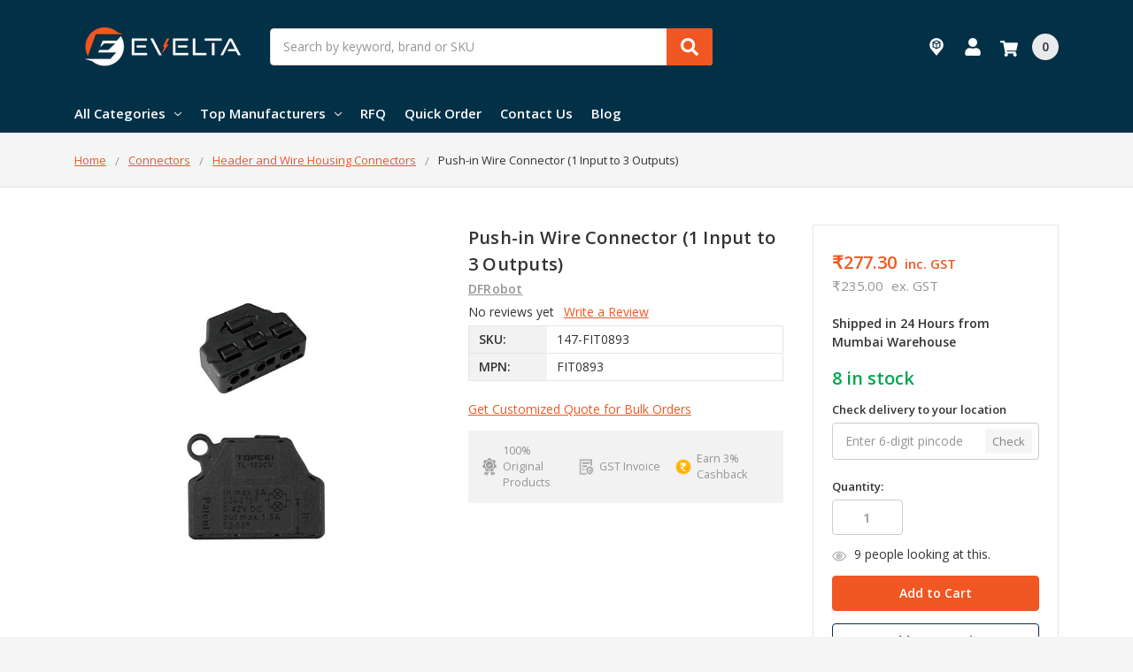

--- FILE ---
content_type: text/html; charset=UTF-8
request_url: https://evelta.com/push-in-wire-connector-1-input-to-3-outputs-/
body_size: 32776
content:
    







<!DOCTYPE html>
<html class="no-js" lang="en">
    <head>
        <title>Buy FIT0893 - DFRobot | Push-in Wire Connector 3 Outputs) | Evelta</title>
        <link rel="dns-prefetch preconnect" href="https://cdn11.bigcommerce.com/s-3fd3md1ghs" crossorigin><link rel="dns-prefetch preconnect" href="https://fonts.googleapis.com/" crossorigin><link rel="dns-prefetch preconnect" href="https://fonts.gstatic.com/" crossorigin>
        <meta property="product:price:amount" content="277.3" /><meta property="product:price:currency" content="INR" /><meta property="product:price:amount" content="235" /><meta property="product:price:currency" content="INR" /><meta property="og:url" content="https://evelta.com/push-in-wire-connector-1-input-to-3-outputs-/" /><meta property="og:site_name" content="Evelta Electronics" /><meta name="description" content="FIT0893 Push-in Wire Connector (1 Input to 3 Outputs) by DFRobot. Simplify your wiring with this convenient push-in wire connector that allows you to connect one input to three outputs. Perfect for electronics projects, home wiring, and prototyping. Shop now and streamline your wiring connections with DFRobot&#039;s reliable and easy-to-use wire connectors!"><link rel='canonical' href='https://evelta.com/push-in-wire-connector-1-input-to-3-outputs-/' /><meta name='platform' content='bigcommerce.stencil' /><meta property="og:type" content="product" />
<meta property="og:title" content="Push-in Wire Connector (1 Input to 3 Outputs)" />
<meta property="og:description" content="FIT0893 Push-in Wire Connector (1 Input to 3 Outputs) by DFRobot. Simplify your wiring with this convenient push-in wire connector that allows you to connect one input to three outputs. Perfect for electronics projects, home wiring, and prototyping. Shop now and streamline your wiring connections with DFRobot&#039;s reliable and easy-to-use wire connectors!" />
<meta property="og:image" content="https://cdn11.bigcommerce.com/s-3fd3md1ghs/products/33497/images/16397/FIT0893__32069.1672056686.386.513.jpg?c=2" />
<meta property="pinterest:richpins" content="disabled" />
        
         

        <link href="https://cdn11.bigcommerce.com/s-3fd3md1ghs/product_images/Evelta-favicon.jpg?t=1725605820" rel="shortcut icon">
        <meta name="viewport" content="width=device-width, initial-scale=1, maximum-scale=1">
        <meta name="ft-name" content="Camden Hardware">
        <meta name="ft-version" content="1.11.5
">
        

        <script>
            // Change document class from no-js to js so we can detect this in css
            document.documentElement.className = document.documentElement.className.replace('no-js', 'js');
        </script>
        <script>
            window.lazySizesConfig = window.lazySizesConfig || {};
            window.lazySizesConfig.loadMode = 1;
        </script>
        <script async src="https://cdn11.bigcommerce.com/s-3fd3md1ghs/stencil/2a9ba710-4612-013d-c8d8-7ab005f922f6/e/984aab30-a53b-013e-915c-6ae9a013e0a0/dist/theme-bundle.head_async.js"></script>
        <link href="https://fonts.googleapis.com/css?family=Open+Sans:600,400&display=swap" rel="stylesheet">
        <link data-stencil-stylesheet href="https://cdn11.bigcommerce.com/s-3fd3md1ghs/stencil/2a9ba710-4612-013d-c8d8-7ab005f922f6/e/984aab30-a53b-013e-915c-6ae9a013e0a0/css/theme-5b7e2d50-a5aa-013e-7f49-1aea845ca1d0.css" rel="stylesheet">

        <link href="https://cdn11.bigcommerce.com/s-3fd3md1ghs/content/css/custom.css?c=3261187" rel="stylesheet">

        <!-- Start Tracking Code for analytics_facebook -->

<script>
!function(f,b,e,v,n,t,s){if(f.fbq)return;n=f.fbq=function(){n.callMethod?n.callMethod.apply(n,arguments):n.queue.push(arguments)};if(!f._fbq)f._fbq=n;n.push=n;n.loaded=!0;n.version='2.0';n.queue=[];t=b.createElement(e);t.async=!0;t.src=v;s=b.getElementsByTagName(e)[0];s.parentNode.insertBefore(t,s)}(window,document,'script','https://connect.facebook.net/en_US/fbevents.js');

fbq('set', 'autoConfig', 'false', '461324102808770');
fbq('dataProcessingOptions', ['LDU'], 0, 0);
fbq('init', '461324102808770', {"external_id":"8201d1a9-ab81-478c-a0c1-5931834f37ea"});
fbq('set', 'agent', 'bigcommerce', '461324102808770');

function trackEvents() {
    var pathName = window.location.pathname;

    fbq('track', 'PageView', {}, "");

    // Search events start -- only fire if the shopper lands on the /search.php page
    if (pathName.indexOf('/search.php') === 0 && getUrlParameter('search_query')) {
        fbq('track', 'Search', {
            content_type: 'product_group',
            content_ids: [],
            search_string: getUrlParameter('search_query')
        });
    }
    // Search events end

    // Wishlist events start -- only fire if the shopper attempts to add an item to their wishlist
    if (pathName.indexOf('/wishlist.php') === 0 && getUrlParameter('added_product_id')) {
        fbq('track', 'AddToWishlist', {
            content_type: 'product_group',
            content_ids: []
        });
    }
    // Wishlist events end

    // Lead events start -- only fire if the shopper subscribes to newsletter
    if (pathName.indexOf('/subscribe.php') === 0 && getUrlParameter('result') === 'success') {
        fbq('track', 'Lead', {});
    }
    // Lead events end

    // Registration events start -- only fire if the shopper registers an account
    if (pathName.indexOf('/login.php') === 0 && getUrlParameter('action') === 'account_created') {
        fbq('track', 'CompleteRegistration', {}, "");
    }
    // Registration events end

    

    function getUrlParameter(name) {
        var cleanName = name.replace(/[\[]/, '\[').replace(/[\]]/, '\]');
        var regex = new RegExp('[\?&]' + cleanName + '=([^&#]*)');
        var results = regex.exec(window.location.search);
        return results === null ? '' : decodeURIComponent(results[1].replace(/\+/g, ' '));
    }
}

if (window.addEventListener) {
    window.addEventListener("load", trackEvents, false)
}
</script>
<noscript><img height="1" width="1" style="display:none" alt="null" src="https://www.facebook.com/tr?id=461324102808770&ev=PageView&noscript=1&a=plbigcommerce1.2&eid="/></noscript>

<!-- End Tracking Code for analytics_facebook -->


<script type="text/javascript">
var BCData = {"product_attributes":{"sku":"147-FIT0893","upc":null,"mpn":"FIT0893","gtin":null,"weight":null,"base":true,"image":null,"price":{"with_tax":{"formatted":"\u20b9277.30","value":277.3,"currency":"INR"},"without_tax":{"formatted":"\u20b9235.00","value":235,"currency":"INR"},"tax_label":"GST"},"out_of_stock_behavior":"label_option","out_of_stock_message":"Sold Out","available_modifier_values":[],"in_stock_attributes":[],"stock":8,"instock":true,"stock_message":null,"purchasable":true,"purchasing_message":null,"call_for_price_message":null}};
</script>
<script src='https://searchserverapi1.com/widgets/bigcommerce/init.js?api_key=2P9F0Q7e7e' async ></script><script type="text/javascript">
    (function(c,l,a,r,i,t,y){
        c[a]=c[a]||function(){(c[a].q=c[a].q||[]).push(arguments)};
        t=l.createElement(r);t.async=1;t.src="https://www.clarity.ms/tag/"+i;
        y=l.getElementsByTagName(r)[0];y.parentNode.insertBefore(t,y);
    })(window, document, "clarity", "script", "kmmijnqh0o");
</script>
 <script data-cfasync="false" src="https://microapps.bigcommerce.com/bodl-events/1.9.4/index.js" integrity="sha256-Y0tDj1qsyiKBRibKllwV0ZJ1aFlGYaHHGl/oUFoXJ7Y=" nonce="" crossorigin="anonymous"></script>
 <script data-cfasync="false" nonce="">

 (function() {
    function decodeBase64(base64) {
       const text = atob(base64);
       const length = text.length;
       const bytes = new Uint8Array(length);
       for (let i = 0; i < length; i++) {
          bytes[i] = text.charCodeAt(i);
       }
       const decoder = new TextDecoder();
       return decoder.decode(bytes);
    }
    window.bodl = JSON.parse(decodeBase64("[base64]"));
 })()

 </script>

<script nonce="">
(function () {
    var xmlHttp = new XMLHttpRequest();

    xmlHttp.open('POST', 'https://bes.gcp.data.bigcommerce.com/nobot');
    xmlHttp.setRequestHeader('Content-Type', 'application/json');
    xmlHttp.send('{"store_id":"1000555951","timezone_offset":"5.5","timestamp":"2026-01-21T12:57:13.20959900Z","visit_id":"b99e769e-6bf7-44cd-8e63-b2159b6b2a10","channel_id":1}');
})();
</script>

        

        
        
        
        
        
        
        
        
        
        
        
        
        
        
        <!-- snippet location htmlhead -->
    </head>
    <body>
        <!-- snippet location header -->
        <svg data-src="https://cdn11.bigcommerce.com/s-3fd3md1ghs/stencil/2a9ba710-4612-013d-c8d8-7ab005f922f6/e/984aab30-a53b-013e-915c-6ae9a013e0a0/img/icon-sprite.svg" class="icons-svg-sprite"></svg>


        <div data-content-region="above_header_banner--global"></div>
<div data-content-region="above_header_banner"></div>
<div data-content-region="above_header--global"><div data-layout-id="5a5632cb-aff8-47fc-9532-ac9c2dc657f6">       <div data-sub-layout-container="8864c624-b0c2-49a1-936b-07e9edc1b56f" data-layout-name="Layout">
    <style data-container-styling="8864c624-b0c2-49a1-936b-07e9edc1b56f">
        [data-sub-layout-container="8864c624-b0c2-49a1-936b-07e9edc1b56f"] {
            box-sizing: border-box;
            display: flex;
            flex-wrap: wrap;
            z-index: 0;
            position: relative;
            height: ;
            padding-top: 0px;
            padding-right: 0px;
            padding-bottom: 0px;
            padding-left: 0px;
            margin-top: 0px;
            margin-right: 0px;
            margin-bottom: 0px;
            margin-left: 0px;
            border-width: 0px;
            border-style: solid;
            border-color: #333333;
        }

        [data-sub-layout-container="8864c624-b0c2-49a1-936b-07e9edc1b56f"]:after {
            display: block;
            position: absolute;
            top: 0;
            left: 0;
            bottom: 0;
            right: 0;
            background-size: cover;
            z-index: auto;
        }
    </style>

    <div data-sub-layout="ce9bef20-a61e-4624-bdf7-5da5d788770e">
        <style data-column-styling="ce9bef20-a61e-4624-bdf7-5da5d788770e">
            [data-sub-layout="ce9bef20-a61e-4624-bdf7-5da5d788770e"] {
                display: flex;
                flex-direction: column;
                box-sizing: border-box;
                flex-basis: 100%;
                max-width: 100%;
                z-index: 0;
                position: relative;
                height: ;
                background-color: rgba(0,0,0,0);
                padding-top: 0px;
                padding-right: 0px;
                padding-bottom: 0px;
                padding-left: 0px;
                margin-top: 0px;
                margin-right: 0px;
                margin-bottom: 0px;
                margin-left: 0px;
                border-width: 0px;
                border-style: solid;
                border-color: #333333;
                justify-content: center;
            }
            [data-sub-layout="ce9bef20-a61e-4624-bdf7-5da5d788770e"]:after {
                display: block;
                position: absolute;
                top: 0;
                left: 0;
                bottom: 0;
                right: 0;
                background-size: cover;
                z-index: -1;
                content: '';
            }
            @media only screen and (max-width: 700px) {
                [data-sub-layout="ce9bef20-a61e-4624-bdf7-5da5d788770e"] {
                    flex-basis: 100%;
                    max-width: 100%;
                }
            }
        </style>
    </div>
</div>

</div></div>
<div data-content-region="above_header"></div>
<header class="header  header--gift-certificate-disabled   header--no-margin header--no-quick-add-sku  header--logo-image header--nav-simple--enclosed header--width-contained" role="banner">
  <div class="header__inner">
    <a href="#" class="mobileMenu-toggle " data-mobile-menu-toggle="menu">
        <span class="mobileMenu-toggleIcon">Toggle menu</span>
    </a>

    <div class="header-logo  header-logo--image   header-logo--center   ">
        <a href="https://evelta.com/" >
            <img class="header-logo-image" src="https://cdn11.bigcommerce.com/s-3fd3md1ghs/images/stencil/200x138/flat-logo-website_1667210842__00934.original.png" alt="EVELTA" title="EVELTA">
</a>
    </div>

    <div class="search-utils search-utils--no-quick-add-sku">
        <div class="search search--no-quick-add-sku" id="quickSearch" aria-hidden="true" tabindex="-1" data-prevent-quick-search-close>
                    <!-- snippet location forms_search -->
<form class="form" action="/search.php">
    <fieldset class="form-fieldset">
        <div class="form-field quickSearchInput">
            <label class="is-srOnly" for="search_query">Search</label>
            <input class="form-input" data-search-quick name="search_query" id="search_query" data-error-message="Search field cannot be empty." placeholder="Search by keyword, brand or SKU" autocomplete="off" autocorrect="off">
            <a class="modal-close" aria-label="Close" data-drop-down-close role="button">
                <svg><use xlink:href="#icon-close"></use></svg>
            </a>
            <button type="submit" class="search-button" type="submit">
                <div class="search-button-icon">
                    <svg>
                        <use xlink:href="#icon-search"></use>
                    </svg>
                </div>
            </button>
        </div>
    </fieldset>
</form>
<section class="quickSearchResults" data-bind="html: results"></section>
        </div>

    </div>

    <nav class="navUser sticky">
    <ul class="navUser-section navUser-section--alt">

        
        <!--Added below to display tracking page link-->
        <li class="navUser-item navUser-item--gift-certificate">
            <a class="navUser-action" href="/order-status/">
                <span class="top-utilities-icon">
                    <svg xmlns="http://www.w3.org/2000/svg" width="24" height="24" viewBox="0 0 256 256" xml:space="preserve"><g style="stroke:none;stroke-width:0;stroke-dasharray:none;stroke-linecap:butt;stroke-linejoin:miter;stroke-miterlimit:10;fill:none;fill-rule:nonzero;opacity:1"><path style="stroke:none;stroke-width:1;stroke-dasharray:none;stroke-linecap:butt;stroke-linejoin:miter;stroke-miterlimit:10;fill:#fff;fill-rule:nonzero;opacity:1" d="m47.5 49.54 12.69-6.29V25.61L47.5 31.9zm-17.69-6.29 12.69 6.29V31.9l-12.69-6.29zM45 15.61l-12.06 5.98L45 27.56l12.06-5.97z" transform="translate(1.407 1.407)scale(2.81)"/><path d="M45 0C25.463 0 9.625 15.839 9.625 35.375c0 8.722 3.171 16.693 8.405 22.861L45 90l26.97-31.766c5.234-6.167 8.405-14.139 8.405-22.862C80.376 15.839 64.537 0 45 0m20.191 44.802a2.5 2.5 0 0 1-1.391 2.24l-17.691 8.763c-.093.046-.192.07-.289.104-.065.023-.127.052-.193.069a2.5 2.5 0 0 1-.628.087 2.5 2.5 0 0 1-.628-.087c-.066-.017-.128-.046-.193-.069-.097-.034-.196-.057-.289-.104l-17.692-8.763a2.5 2.5 0 0 1-1.391-2.24V21.586c0-.227.034-.449.093-.663.02-.072.056-.136.082-.205.051-.137.103-.273.177-.398.044-.075.102-.139.154-.209.079-.107.158-.211.253-.305.067-.065.143-.119.217-.176.07-.054.129-.12.205-.167.037-.023.08-.033.118-.054.033-.018.057-.046.091-.062l17.692-8.763a2.5 2.5 0 0 1 2.219 0l17.691 8.763c.034.017.059.044.091.063.038.021.08.031.117.054.076.047.136.113.205.167.074.058.15.111.216.176.096.094.174.198.253.305.052.07.11.134.154.209.074.126.126.261.177.398.026.07.063.134.083.206.059.214.093.435.093.663v23.214z" style="stroke:none;stroke-width:1;stroke-dasharray:none;stroke-linecap:butt;stroke-linejoin:miter;stroke-miterlimit:10;fill:#fff;fill-rule:nonzero;opacity:1" transform="translate(1.407 1.407)scale(2.81)"/></g></svg>
                </span>
                <span class="navUser-text">Track Order</span>
            </a>
        </li>
        <!--Added above to display tracking page link-->

        <li class="navUser-item navUser-item--account">
            <a class="navUser-action " href="/account.php" ><span class="top-utilities-icon"><svg><use xlink:href="#icon-user"></use></svg></span><span class="navUser-text"> Account</span> </a>
        </li>

        <li class="navUser-item navUser-item--cart">
    <a
        class="navUser-action"
        data-cart-preview
        data-dropdown="cart-preview-dropdown"
        data-options="align:right"
        href="/cart.php">
        <span class="navUser-item-cartLabel"><span class="top-utilities-icon"><svg><use xlink:href="#icon-shopping-cart"></use></svg></span><span class="cartLabel"></span></span> <span class="countPill countPill--positive cart-quantity">0</span>
    </a>

    <div class="dropdown-menu" id="cart-preview-dropdown" data-dropdown-content aria-autoclose="false" aria-hidden="true">
        <div class="side-cart side-cart-container">
            <div class="side-cart-title">Your Cart</div>
            <div class="side-cart-content"></div>
            <div class="side-cart-details"></div>
            <div class="side-cart-actions"></div>
        </div>
    </div>
</li>
    </ul>
</nav>

  </div>
  <div class="header__bottom-nav ">
    <div class="header__bottom-nav-inner">
      <div class="navPages-container " id="menu" data-menu>
          <nav class="navPages " data-options="">
    <ul class="navPages-list navPages-list-depth-max simple--enclosed">
                <li class="navPages-item">
                    <a class="navPages-action  has-subMenu is-root" href="" data-collapsible="navPages-viewAll">
                        All Categories <i class="icon navPages-action-moreIcon" aria-hidden="true"><svg><use xlink:href="#icon-chevron-down" /></svg></i>
                    </a>
                    <div class="navPage-subMenu navPage-subMenu-horizontal navPage-subMenu--simple--enclosed" id="navPages-viewAll" aria-hidden="true" tabindex="-1">
                        <ul class="navPage-subMenu-list">
                                    <li class="navPage-subMenu-item-child">
                                            <a class="navPage-subMenu-action navPages-action has-subMenu" href="https://evelta.com/integrated-circuits-ics/" data-collapsible="navPages-1232">
                                                Integrated Circuits <i class="icon navPages-action-moreIcon" aria-hidden="true"><svg><use xlink:href="#icon-chevron-down" /></svg></i>
                                            </a>

                                                <div class="navPage-subMenu navPage-subMenu-horizontal navPage-subMenu--simple--enclosed" id="navPages-1232" aria-hidden="true" tabindex="-1">
    <ul class="navPage-subMenu-list">
            <li class="navPage-subMenu-item-parent">
                <a class="navPage-subMenu-action navPages-action" href="https://evelta.com/integrated-circuits-ics/">All Integrated Circuits</a>
            </li>
            <li class="navPage-subMenu-item-child">
                    <a class="navPage-subMenu-action navPages-action navPages-action-depth-max" href="https://evelta.com/integrated-circuits-ics/microcontrollers/">Microcontrollers</a>
            </li>
            <li class="navPage-subMenu-item-child">
                        <a class="navPage-subMenu-action navPages-action has-subMenu" href="https://evelta.com/integrated-circuits-ics/power-management-ics/" data-collapsible="navPages-1258">
                            Power Management ICs <i class="icon navPages-action-moreIcon" aria-hidden="true"><svg><use xlink:href="#icon-chevron-down" /></svg></i>
                        </a>
                        <div class="navPage-subMenu navPage-subMenu-horizontal navPage-subMenu--simple--enclosed" id="navPages-1258" aria-hidden="true" tabindex="-1">
    <ul class="navPage-subMenu-list">
            <li class="navPage-subMenu-item-parent">
                <a class="navPage-subMenu-action navPages-action" href="https://evelta.com/integrated-circuits-ics/power-management-ics/">All Power Management ICs</a>
            </li>
            <li class="navPage-subMenu-item-child">
                    <a class="navPage-subMenu-action navPages-action navPages-action-depth-max" href="https://evelta.com/integrated-circuits-ics/power-management-ics/battery-management/">Battery Management</a>
            </li>
            <li class="navPage-subMenu-item-child">
                    <a class="navPage-subMenu-action navPages-action navPages-action-depth-max" href="https://evelta.com/supervisory-circuits">Supervisory Circuits</a>
            </li>
            <li class="navPage-subMenu-item-child">
                    <a class="navPage-subMenu-action navPages-action navPages-action-depth-max" href="https://evelta.com/integrated-circuits-ics/power-management-ics/voltage-references/">Voltage References </a>
            </li>
            <li class="navPage-subMenu-item-child">
                    <a class="navPage-subMenu-action navPages-action navPages-action-depth-max" href="https://evelta.com/integrated-circuits-ics/power-management-ics/voltage-regulators---linear/">Voltage Regulators - Linear</a>
            </li>
            <li class="navPage-subMenu-item-child">
                    <a class="navPage-subMenu-action navPages-action navPages-action-depth-max" href="https://evelta.com/integrated-circuits-ics/power-management-ics/voltage-regulators-switching/">Voltage Regulators - Switching</a>
            </li>
            <li class="navPage-subMenu-item-child">
                    <a class="navPage-subMenu-action navPages-action navPages-action-depth-max" href="https://evelta.com/integrated-circuits-ics/power-management-ics/motor-drivers/">Motor Drivers</a>
            </li>
    </ul>
</div>
            </li>
            <li class="navPage-subMenu-item-child">
                    <a class="navPage-subMenu-action navPages-action navPages-action-depth-max" href="https://evelta.com/integrated-circuits-ics/data-converter-ics/">Data Converter ICs</a>
            </li>
            <li class="navPage-subMenu-item-child">
                    <a class="navPage-subMenu-action navPages-action navPages-action-depth-max" href="https://evelta.com/integrated-circuits-ics/clock-and-timing/">Clock and Timing</a>
            </li>
            <li class="navPage-subMenu-item-child">
                    <a class="navPage-subMenu-action navPages-action navPages-action-depth-max" href="https://evelta.com/integrated-circuits-ics/interface-ics/">Interface ICs</a>
            </li>
            <li class="navPage-subMenu-item-child">
                    <a class="navPage-subMenu-action navPages-action navPages-action-depth-max" href="https://evelta.com/integrated-circuits-ics/linear-amplifier/">Linear Amplifier</a>
            </li>
            <li class="navPage-subMenu-item-child">
                    <a class="navPage-subMenu-action navPages-action navPages-action-depth-max" href="https://evelta.com/categories/integrated-circuits-ics/logic-ics/">Logic ICs</a>
            </li>
            <li class="navPage-subMenu-item-child">
                    <a class="navPage-subMenu-action navPages-action navPages-action-depth-max" href="https://evelta.com/categories/integrated-circuits-ics/memory/">Memory</a>
            </li>
            <li class="navPage-subMenu-item-child">
                    <a class="navPage-subMenu-action navPages-action navPages-action-depth-max" href="https://evelta.com/categories/integrated-circuits-ics/rf-integrated-circuits/">RF Integrated Circuits</a>
            </li>
            <li class="navPage-subMenu-item-child">
                    <a class="navPage-subMenu-action navPages-action navPages-action-depth-max" href="https://evelta.com/integrated-circuits-ics/fpga-field-programmable-gate-array/">FPGA - Field Programmable Gate Array</a>
            </li>
            <li class="navPage-subMenu-item-child">
                    <a class="navPage-subMenu-action navPages-action navPages-action-depth-max" href="https://evelta.com/categories/integrated-circuits-ics/other-ics/">Other ICs</a>
            </li>
    </ul>
</div>
                                    </li>
                                    <li class="navPage-subMenu-item-child">
                                            <a class="navPage-subMenu-action navPages-action has-subMenu" href="https://evelta.com/boards-kits-and-programmers/" data-collapsible="navPages-1301">
                                                Development Boards and Kits <i class="icon navPages-action-moreIcon" aria-hidden="true"><svg><use xlink:href="#icon-chevron-down" /></svg></i>
                                            </a>

                                                <div class="navPage-subMenu navPage-subMenu-horizontal navPage-subMenu--simple--enclosed" id="navPages-1301" aria-hidden="true" tabindex="-1">
    <ul class="navPage-subMenu-list">
            <li class="navPage-subMenu-item-parent">
                <a class="navPage-subMenu-action navPages-action" href="https://evelta.com/boards-kits-and-programmers/">All Development Boards and Kits</a>
            </li>
            <li class="navPage-subMenu-item-child">
                    <a class="navPage-subMenu-action navPages-action navPages-action-depth-max" href="https://evelta.com/development-boards-and-kits/arduino-and-compatible-boards/">Arduino and Compatible Boards</a>
            </li>
            <li class="navPage-subMenu-item-child">
                    <a class="navPage-subMenu-action navPages-action navPages-action-depth-max" href="https://evelta.com/development-boards-and-kits/raspberry-pi-and-accessories/">Raspberry Pi and Accessories</a>
            </li>
            <li class="navPage-subMenu-item-child">
                    <a class="navPage-subMenu-action navPages-action navPages-action-depth-max" href="https://evelta.com/boards-kits-and-programmers/programmers-emulators-and-debuggers/">Programmers and Debuggers</a>
            </li>
            <li class="navPage-subMenu-item-child">
                    <a class="navPage-subMenu-action navPages-action navPages-action-depth-max" href="https://evelta.com/boards-kits-and-programmers/rf-evaluation-and-development-kits/">RF Evaluation and Development Kits</a>
            </li>
            <li class="navPage-subMenu-item-child">
                        <a class="navPage-subMenu-action navPages-action has-subMenu" href="https://evelta.com/development-boards-and-kits/evaluation-boards-processors-and-microcontrollers/" data-collapsible="navPages-1307">
                            Microcontroller Development Boards <i class="icon navPages-action-moreIcon" aria-hidden="true"><svg><use xlink:href="#icon-chevron-down" /></svg></i>
                        </a>
                        <div class="navPage-subMenu navPage-subMenu-horizontal navPage-subMenu--simple--enclosed" id="navPages-1307" aria-hidden="true" tabindex="-1">
    <ul class="navPage-subMenu-list">
            <li class="navPage-subMenu-item-parent">
                <a class="navPage-subMenu-action navPages-action" href="https://evelta.com/development-boards-and-kits/evaluation-boards-processors-and-microcontrollers/">All Microcontroller Development Boards</a>
            </li>
            <li class="navPage-subMenu-item-child">
                    <a class="navPage-subMenu-action navPages-action navPages-action-depth-max" href="https://evelta.com/categories/boards-kits-and-programmers/evaluation-boards-mcu-dsp/arm-development-boards/">ARM Development Boards</a>
            </li>
            <li class="navPage-subMenu-item-child">
                    <a class="navPage-subMenu-action navPages-action navPages-action-depth-max" href="https://evelta.com/categories/boards-kits-and-programmers/evaluation-boards-mcu-dsp/avr-development-boards/">AVR Development Boards</a>
            </li>
            <li class="navPage-subMenu-item-child">
                    <a class="navPage-subMenu-action navPages-action navPages-action-depth-max" href="https://evelta.com/categories/boards-kits-and-programmers/evaluation-boards-mcu-dsp/msp-development-boards/">MSP Development Boards</a>
            </li>
            <li class="navPage-subMenu-item-child">
                    <a class="navPage-subMenu-action navPages-action navPages-action-depth-max" href="https://evelta.com/development-boards-and-kits/evaluation-boards-mcu-and-dsp/pic-and-dspic-development-boards/">PIC and DSPIC Development Boards</a>
            </li>
            <li class="navPage-subMenu-item-child">
                    <a class="navPage-subMenu-action navPages-action navPages-action-depth-max" href="https://evelta.com/categories/boards-kits-and-programmers/evaluation-boards-mcu-dsp/pmic-development-tools/">PMIC Development Tools</a>
            </li>
            <li class="navPage-subMenu-item-child">
                    <a class="navPage-subMenu-action navPages-action navPages-action-depth-max" href="https://evelta.com/development-boards-and-kits/evaluation-boards---mcu-and-dsp/risc-v-development-boards/">RISC-V Development Boards</a>
            </li>
            <li class="navPage-subMenu-item-child">
                    <a class="navPage-subMenu-action navPages-action navPages-action-depth-max" href="https://evelta.com/categories/boards-kits-and-programmers/evaluation-boards-mcu-dsp/x86-development-boards/">x86 Development Boards</a>
            </li>
    </ul>
</div>
            </li>
            <li class="navPage-subMenu-item-child">
                    <a class="navPage-subMenu-action navPages-action navPages-action-depth-max" href="https://evelta.com/categories/boards-kits-and-programmers/evaluation-boards-sensors/">Evaluation Boards - Sensors</a>
            </li>
            <li class="navPage-subMenu-item-child">
                    <a class="navPage-subMenu-action navPages-action navPages-action-depth-max" href="https://evelta.com/categories/boards-kits-and-programmers/evaluation-and-demonstration-boards/">Evaluation and Demonstration Boards</a>
            </li>
            <li class="navPage-subMenu-item-child">
                    <a class="navPage-subMenu-action navPages-action navPages-action-depth-max" href="https://evelta.com/categories/boards-kits-and-programmers/evaluation-boards-dc-dc-and-ac-dc/">Evaluation Boards - DC-DC and AC-DC</a>
            </li>
            <li class="navPage-subMenu-item-child">
                    <a class="navPage-subMenu-action navPages-action navPages-action-depth-max" href="https://evelta.com/categories/boards-kits-and-programmers/evaluation-boards-expansion-boards/">Evaluation Boards - Expansion Boards</a>
            </li>
            <li class="navPage-subMenu-item-child">
                    <a class="navPage-subMenu-action navPages-action navPages-action-depth-max" href="https://evelta.com/categories/boards-kits-and-programmers/single-board-computers/">Single Board Computers</a>
            </li>
            <li class="navPage-subMenu-item-child">
                    <a class="navPage-subMenu-action navPages-action navPages-action-depth-max" href="https://evelta.com/categories/boards-kits-and-programmers/starter-kits/">Starter Kits</a>
            </li>
            <li class="navPage-subMenu-item-child">
                    <a class="navPage-subMenu-action navPages-action navPages-action-depth-max" href="https://evelta.com/categories/boards-kits-and-programmers/accessories/">Accessories</a>
            </li>
    </ul>
</div>
                                    </li>
                                    <li class="navPage-subMenu-item-child">
                                            <a class="navPage-subMenu-action navPages-action has-subMenu" href="https://evelta.com/drone-parts/" data-collapsible="navPages-1443">
                                                Drone Parts <i class="icon navPages-action-moreIcon" aria-hidden="true"><svg><use xlink:href="#icon-chevron-down" /></svg></i>
                                            </a>

                                                <div class="navPage-subMenu navPage-subMenu-horizontal navPage-subMenu--simple--enclosed" id="navPages-1443" aria-hidden="true" tabindex="-1">
    <ul class="navPage-subMenu-list">
            <li class="navPage-subMenu-item-parent">
                <a class="navPage-subMenu-action navPages-action" href="https://evelta.com/drone-parts/">All Drone Parts</a>
            </li>
            <li class="navPage-subMenu-item-child">
                    <a class="navPage-subMenu-action navPages-action navPages-action-depth-max" href="https://evelta.com/drone-components/drone-accessories/">Drone Accessories</a>
            </li>
            <li class="navPage-subMenu-item-child">
                    <a class="navPage-subMenu-action navPages-action navPages-action-depth-max" href="https://evelta.com/drone-components/drone-frame/">Drone Frame</a>
            </li>
            <li class="navPage-subMenu-item-child">
                    <a class="navPage-subMenu-action navPages-action navPages-action-depth-max" href="https://evelta.com/drone-parts/drone-gimbals/">Drone Gimbals</a>
            </li>
            <li class="navPage-subMenu-item-child">
                    <a class="navPage-subMenu-action navPages-action navPages-action-depth-max" href="https://evelta.com/drone-parts/drone-gps-modules/">Drone GPS Modules</a>
            </li>
            <li class="navPage-subMenu-item-child">
                    <a class="navPage-subMenu-action navPages-action navPages-action-depth-max" href="https://evelta.com/drone-components/drone-kit/">Drone Kit</a>
            </li>
            <li class="navPage-subMenu-item-child">
                    <a class="navPage-subMenu-action navPages-action navPages-action-depth-max" href="https://evelta.com/drone-components/drone-motor/">Drone Motor</a>
            </li>
            <li class="navPage-subMenu-item-child">
                    <a class="navPage-subMenu-action navPages-action navPages-action-depth-max" href="https://evelta.com/drone-components/drone-propeller/">Drone Propeller</a>
            </li>
            <li class="navPage-subMenu-item-child">
                    <a class="navPage-subMenu-action navPages-action navPages-action-depth-max" href="https://evelta.com/drone-components/drone-remote/">Drone Remote</a>
            </li>
            <li class="navPage-subMenu-item-child">
                    <a class="navPage-subMenu-action navPages-action navPages-action-depth-max" href="https://evelta.com/drone-components/esc-electronic-speed-controller/">ESC - Electronic Speed Controller</a>
            </li>
            <li class="navPage-subMenu-item-child">
                    <a class="navPage-subMenu-action navPages-action navPages-action-depth-max" href="https://evelta.com/drone-components/flight-controller/">Flight Controller</a>
            </li>
            <li class="navPage-subMenu-item-child">
                    <a class="navPage-subMenu-action navPages-action navPages-action-depth-max" href="https://evelta.com/drone-components/fpv-camera/">FPV Camera</a>
            </li>
    </ul>
</div>
                                    </li>
                                    <li class="navPage-subMenu-item-child">
                                            <a class="navPage-subMenu-action navPages-action has-subMenu" href="https://evelta.com/breakout-boards/" data-collapsible="navPages-1409">
                                                Breakout Boards <i class="icon navPages-action-moreIcon" aria-hidden="true"><svg><use xlink:href="#icon-chevron-down" /></svg></i>
                                            </a>

                                                <div class="navPage-subMenu navPage-subMenu-horizontal navPage-subMenu--simple--enclosed" id="navPages-1409" aria-hidden="true" tabindex="-1">
    <ul class="navPage-subMenu-list">
            <li class="navPage-subMenu-item-parent">
                <a class="navPage-subMenu-action navPages-action" href="https://evelta.com/breakout-boards/">All Breakout Boards</a>
            </li>
            <li class="navPage-subMenu-item-child">
                    <a class="navPage-subMenu-action navPages-action navPages-action-depth-max" href="https://evelta.com/breakout-boards/ad-da-converter/">AD DA Converter</a>
            </li>
            <li class="navPage-subMenu-item-child">
                    <a class="navPage-subMenu-action navPages-action navPages-action-depth-max" href="https://evelta.com/breakout-boards/audio/">Audio</a>
            </li>
            <li class="navPage-subMenu-item-child">
                    <a class="navPage-subMenu-action navPages-action navPages-action-depth-max" href="https://evelta.com/breakout-boards/bluetooth/">Bluetooth</a>
            </li>
            <li class="navPage-subMenu-item-child">
                    <a class="navPage-subMenu-action navPages-action navPages-action-depth-max" href="https://evelta.com/breakout-boards/ethernet/">Ethernet</a>
            </li>
            <li class="navPage-subMenu-item-child">
                    <a class="navPage-subMenu-action navPages-action navPages-action-depth-max" href="https://evelta.com/breakout-boards/io-expansion-shield-and-hat/">IO Expansion Shield and HAT</a>
            </li>
            <li class="navPage-subMenu-item-child">
                    <a class="navPage-subMenu-action navPages-action navPages-action-depth-max" href="https://evelta.com/breakout-boards/leds-and-displays/">LEDs and Displays</a>
            </li>
            <li class="navPage-subMenu-item-child">
                    <a class="navPage-subMenu-action navPages-action navPages-action-depth-max" href="https://evelta.com/breakout-boards/level-shifter-and-expander/">Level Shifter and Expander</a>
            </li>
            <li class="navPage-subMenu-item-child">
                        <a class="navPage-subMenu-action navPages-action has-subMenu" href="https://evelta.com/breakout-boards/motor-control/" data-collapsible="navPages-1416">
                            Motor Control <i class="icon navPages-action-moreIcon" aria-hidden="true"><svg><use xlink:href="#icon-chevron-down" /></svg></i>
                        </a>
                        <div class="navPage-subMenu navPage-subMenu-horizontal navPage-subMenu--simple--enclosed" id="navPages-1416" aria-hidden="true" tabindex="-1">
    <ul class="navPage-subMenu-list">
            <li class="navPage-subMenu-item-parent">
                <a class="navPage-subMenu-action navPages-action" href="https://evelta.com/breakout-boards/motor-control/">All Motor Control</a>
            </li>
            <li class="navPage-subMenu-item-child">
                    <a class="navPage-subMenu-action navPages-action navPages-action-depth-max" href="https://evelta.com/breakout-boards/motor-control/brushed-and-brushless-dc-motor-driver/">Brushed and Brushless DC Motor Driver</a>
            </li>
            <li class="navPage-subMenu-item-child">
                    <a class="navPage-subMenu-action navPages-action navPages-action-depth-max" href="https://evelta.com/breakout-boards/motor-control/servo-motor-driver-/">Servo Motor Driver</a>
            </li>
            <li class="navPage-subMenu-item-child">
                    <a class="navPage-subMenu-action navPages-action navPages-action-depth-max" href="https://evelta.com/breakout-boards/motor-control/stepper-motor-driver/">Stepper Motor Driver</a>
            </li>
    </ul>
</div>
            </li>
            <li class="navPage-subMenu-item-child">
                    <a class="navPage-subMenu-action navPages-action navPages-action-depth-max" href="https://evelta.com/breakout-boards/power-management/">Power Management</a>
            </li>
            <li class="navPage-subMenu-item-child">
                    <a class="navPage-subMenu-action navPages-action navPages-action-depth-max" href="https://evelta.com/breakout-boards/prototyping/">Prototyping</a>
            </li>
            <li class="navPage-subMenu-item-child">
                    <a class="navPage-subMenu-action navPages-action navPages-action-depth-max" href="https://evelta.com/breakout-boards/rtc-clock/">RTC Clock</a>
            </li>
            <li class="navPage-subMenu-item-child">
                    <a class="navPage-subMenu-action navPages-action navPages-action-depth-max" href="https://evelta.com/breakout-boards/serial-and-uart/">Serial and UART</a>
            </li>
            <li class="navPage-subMenu-item-child">
                    <a class="navPage-subMenu-action navPages-action navPages-action-depth-max" href="https://evelta.com/breakout-boards/storage/">Storage</a>
            </li>
            <li class="navPage-subMenu-item-child">
                    <a class="navPage-subMenu-action navPages-action navPages-action-depth-max" href="https://evelta.com/breakout-boards/usb/">USB</a>
            </li>
    </ul>
</div>
                                    </li>
                                    <li class="navPage-subMenu-item-child">
                                            <a class="navPage-subMenu-action navPages-action has-subMenu" href="https://evelta.com/categories/communication/" data-collapsible="navPages-1256">
                                                Communication <i class="icon navPages-action-moreIcon" aria-hidden="true"><svg><use xlink:href="#icon-chevron-down" /></svg></i>
                                            </a>

                                                <div class="navPage-subMenu navPage-subMenu-horizontal navPage-subMenu--simple--enclosed" id="navPages-1256" aria-hidden="true" tabindex="-1">
    <ul class="navPage-subMenu-list">
            <li class="navPage-subMenu-item-parent">
                <a class="navPage-subMenu-action navPages-action" href="https://evelta.com/categories/communication/">All Communication</a>
            </li>
            <li class="navPage-subMenu-item-child">
                    <a class="navPage-subMenu-action navPages-action navPages-action-depth-max" href="https://evelta.com/categories/communication/antenna/">Antenna</a>
            </li>
            <li class="navPage-subMenu-item-child">
                    <a class="navPage-subMenu-action navPages-action navPages-action-depth-max" href="https://evelta.com/communication/gps-gnss/">GPS GNSS</a>
            </li>
            <li class="navPage-subMenu-item-child">
                    <a class="navPage-subMenu-action navPages-action navPages-action-depth-max" href="https://evelta.com/categories/communication/bluetooth-module/">Bluetooth Module</a>
            </li>
            <li class="navPage-subMenu-item-child">
                    <a class="navPage-subMenu-action navPages-action navPages-action-depth-max" href="https://evelta.com/categories/communication/cellular-and-navigational-devices/">Cellular and Navigational Devices</a>
            </li>
            <li class="navPage-subMenu-item-child">
                    <a class="navPage-subMenu-action navPages-action navPages-action-depth-max" href="https://evelta.com/categories/communication/finger-print/">Finger Print</a>
            </li>
            <li class="navPage-subMenu-item-child">
                    <a class="navPage-subMenu-action navPages-action navPages-action-depth-max" href="https://evelta.com/categories/communication/rs232-to-uart/">RS232 to UART</a>
            </li>
            <li class="navPage-subMenu-item-child">
                    <a class="navPage-subMenu-action navPages-action navPages-action-depth-max" href="https://evelta.com/categories/communication/spi-to-ethernet/">SPI to Ethernet</a>
            </li>
            <li class="navPage-subMenu-item-child">
                    <a class="navPage-subMenu-action navPages-action navPages-action-depth-max" href="https://evelta.com/categories/communication/usb-to-serial/">USB to Serial</a>
            </li>
            <li class="navPage-subMenu-item-child">
                    <a class="navPage-subMenu-action navPages-action navPages-action-depth-max" href="https://evelta.com/categories/communication/wifi-and-other-rf-devices/">Wifi and Other RF Devices</a>
            </li>
            <li class="navPage-subMenu-item-child">
                    <a class="navPage-subMenu-action navPages-action navPages-action-depth-max" href="https://evelta.com/communication/other-communication-devices/">Other Communication Devices</a>
            </li>
            <li class="navPage-subMenu-item-child">
                    <a class="navPage-subMenu-action navPages-action navPages-action-depth-max" href="https://evelta.com/categories/communication/other-accessories/">Other Accessories</a>
            </li>
    </ul>
</div>
                                    </li>
                                    <li class="navPage-subMenu-item-child">
                                            <a class="navPage-subMenu-action navPages-action has-subMenu" href="https://evelta.com/categories/passive-components/" data-collapsible="navPages-1269">
                                                Passive Components <i class="icon navPages-action-moreIcon" aria-hidden="true"><svg><use xlink:href="#icon-chevron-down" /></svg></i>
                                            </a>

                                                <div class="navPage-subMenu navPage-subMenu-horizontal navPage-subMenu--simple--enclosed" id="navPages-1269" aria-hidden="true" tabindex="-1">
    <ul class="navPage-subMenu-list">
            <li class="navPage-subMenu-item-parent">
                <a class="navPage-subMenu-action navPages-action" href="https://evelta.com/categories/passive-components/">All Passive Components</a>
            </li>
            <li class="navPage-subMenu-item-child">
                    <a class="navPage-subMenu-action navPages-action navPages-action-depth-max" href="https://evelta.com/passive-components/ferrite-beads/">Ferrite Beads</a>
            </li>
            <li class="navPage-subMenu-item-child">
                        <a class="navPage-subMenu-action navPages-action has-subMenu" href="https://evelta.com/passive-components/transformers/" data-collapsible="navPages-1423">
                            Transformers <i class="icon navPages-action-moreIcon" aria-hidden="true"><svg><use xlink:href="#icon-chevron-down" /></svg></i>
                        </a>
                        <div class="navPage-subMenu navPage-subMenu-horizontal navPage-subMenu--simple--enclosed" id="navPages-1423" aria-hidden="true" tabindex="-1">
    <ul class="navPage-subMenu-list">
            <li class="navPage-subMenu-item-parent">
                <a class="navPage-subMenu-action navPages-action" href="https://evelta.com/passive-components/transformers/">All Transformers</a>
            </li>
            <li class="navPage-subMenu-item-child">
                    <a class="navPage-subMenu-action navPages-action navPages-action-depth-max" href="https://evelta.com/passive-components/transformers/ethernet-transformers/">Ethernet Transformers</a>
            </li>
    </ul>
</div>
            </li>
            <li class="navPage-subMenu-item-child">
                        <a class="navPage-subMenu-action navPages-action has-subMenu" href="https://evelta.com/passive-components/resistors/" data-collapsible="navPages-1282">
                            Resistors <i class="icon navPages-action-moreIcon" aria-hidden="true"><svg><use xlink:href="#icon-chevron-down" /></svg></i>
                        </a>
                        <div class="navPage-subMenu navPage-subMenu-horizontal navPage-subMenu--simple--enclosed" id="navPages-1282" aria-hidden="true" tabindex="-1">
    <ul class="navPage-subMenu-list">
            <li class="navPage-subMenu-item-parent">
                <a class="navPage-subMenu-action navPages-action" href="https://evelta.com/passive-components/resistors/">All Resistors</a>
            </li>
            <li class="navPage-subMenu-item-child">
                    <a class="navPage-subMenu-action navPages-action navPages-action-depth-max" href="https://evelta.com/passive-components/resistors/chip-resistor-arrays/">Chip Resistor Arrays</a>
            </li>
            <li class="navPage-subMenu-item-child">
                    <a class="navPage-subMenu-action navPages-action navPages-action-depth-max" href="https://evelta.com/passive-components/resistors/chip-smd-resistors/">Chip SMD Resistors</a>
            </li>
            <li class="navPage-subMenu-item-child">
                    <a class="navPage-subMenu-action navPages-action navPages-action-depth-max" href="https://evelta.com/passive-components/resistors/through-hole-resistors/">Through-Hole Resistors</a>
            </li>
            <li class="navPage-subMenu-item-child">
                    <a class="navPage-subMenu-action navPages-action navPages-action-depth-max" href="https://evelta.com/passive-components/resistors/variable-resistors-and-potentiometers/">Variable Resistors and Potentiometers</a>
            </li>
    </ul>
</div>
            </li>
            <li class="navPage-subMenu-item-child">
                        <a class="navPage-subMenu-action navPages-action has-subMenu" href="https://evelta.com/categories/passive-components/capacitor/" data-collapsible="navPages-1270">
                            Capacitors <i class="icon navPages-action-moreIcon" aria-hidden="true"><svg><use xlink:href="#icon-chevron-down" /></svg></i>
                        </a>
                        <div class="navPage-subMenu navPage-subMenu-horizontal navPage-subMenu--simple--enclosed" id="navPages-1270" aria-hidden="true" tabindex="-1">
    <ul class="navPage-subMenu-list">
            <li class="navPage-subMenu-item-parent">
                <a class="navPage-subMenu-action navPages-action" href="https://evelta.com/categories/passive-components/capacitor/">All Capacitors</a>
            </li>
            <li class="navPage-subMenu-item-child">
                    <a class="navPage-subMenu-action navPages-action navPages-action-depth-max" href="https://evelta.com/categories/passive-components/capacitor/aluminium-electrolytic-capacitors/">Aluminium Electrolytic Capacitors</a>
            </li>
            <li class="navPage-subMenu-item-child">
                    <a class="navPage-subMenu-action navPages-action navPages-action-depth-max" href="https://evelta.com/passive-components/capacitors/ceramic-disc-capacitors/">Ceramic Disc Capacitors</a>
            </li>
            <li class="navPage-subMenu-item-child">
                    <a class="navPage-subMenu-action navPages-action navPages-action-depth-max" href="https://evelta.com/passive-components/capacitors/film-capacitors/">Film Capacitors</a>
            </li>
            <li class="navPage-subMenu-item-child">
                    <a class="navPage-subMenu-action navPages-action navPages-action-depth-max" href="https://evelta.com/passive-components/capacitors/smd-multilayer-ceramic-capacitors/">SMD Multilayer Ceramic Capacitors</a>
            </li>
            <li class="navPage-subMenu-item-child">
                    <a class="navPage-subMenu-action navPages-action navPages-action-depth-max" href="https://evelta.com/passive-components/capacitors/tantalum-capacitors/">Tantalum Capacitors</a>
            </li>
            <li class="navPage-subMenu-item-child">
                    <a class="navPage-subMenu-action navPages-action navPages-action-depth-max" href="https://evelta.com/categories/passive-components/capacitor/other-capacitors/">Other Capacitors</a>
            </li>
    </ul>
</div>
            </li>
            <li class="navPage-subMenu-item-child">
                    <a class="navPage-subMenu-action navPages-action navPages-action-depth-max" href="https://evelta.com/passive-components/crystals-and-oscillators/">Crystals and Oscillators</a>
            </li>
            <li class="navPage-subMenu-item-child">
                    <a class="navPage-subMenu-action navPages-action navPages-action-depth-max" href="https://evelta.com/categories/passive-components/inductors-and-chokes/">Inductors and Chokes</a>
            </li>
    </ul>
</div>
                                    </li>
                                    <li class="navPage-subMenu-item-child">
                                            <a class="navPage-subMenu-action navPages-action has-subMenu" href="https://evelta.com/categories/sensors/" data-collapsible="navPages-1222">
                                                Sensors <i class="icon navPages-action-moreIcon" aria-hidden="true"><svg><use xlink:href="#icon-chevron-down" /></svg></i>
                                            </a>

                                                <div class="navPage-subMenu navPage-subMenu-horizontal navPage-subMenu--simple--enclosed" id="navPages-1222" aria-hidden="true" tabindex="-1">
    <ul class="navPage-subMenu-list">
            <li class="navPage-subMenu-item-parent">
                <a class="navPage-subMenu-action navPages-action" href="https://evelta.com/categories/sensors/">All Sensors</a>
            </li>
            <li class="navPage-subMenu-item-child">
                    <a class="navPage-subMenu-action navPages-action navPages-action-depth-max" href="https://evelta.com/sensors/interactive-sensors/">Interactive Sensors</a>
            </li>
            <li class="navPage-subMenu-item-child">
                        <a class="navPage-subMenu-action navPages-action has-subMenu" href="https://evelta.com/categories/sensors/motion-sensors/" data-collapsible="navPages-1224">
                            Motion Sensors <i class="icon navPages-action-moreIcon" aria-hidden="true"><svg><use xlink:href="#icon-chevron-down" /></svg></i>
                        </a>
                        <div class="navPage-subMenu navPage-subMenu-horizontal navPage-subMenu--simple--enclosed" id="navPages-1224" aria-hidden="true" tabindex="-1">
    <ul class="navPage-subMenu-list">
            <li class="navPage-subMenu-item-parent">
                <a class="navPage-subMenu-action navPages-action" href="https://evelta.com/categories/sensors/motion-sensors/">All Motion Sensors</a>
            </li>
            <li class="navPage-subMenu-item-child">
                    <a class="navPage-subMenu-action navPages-action navPages-action-depth-max" href="https://evelta.com/sensors/motion-sensors/imu-sensor/">IMU Sensor</a>
            </li>
            <li class="navPage-subMenu-item-child">
                    <a class="navPage-subMenu-action navPages-action navPages-action-depth-max" href="https://evelta.com/sensors/motion-sensors/proximity-and-distance-sensor/">Proximity and Distance Sensor</a>
            </li>
            <li class="navPage-subMenu-item-child">
                    <a class="navPage-subMenu-action navPages-action navPages-action-depth-max" href="https://evelta.com/sensors/motion-sensors/ultrasonic-sensor/">Ultrasonic Sensor</a>
            </li>
            <li class="navPage-subMenu-item-child">
                    <a class="navPage-subMenu-action navPages-action navPages-action-depth-max" href="https://evelta.com/sensors/motion-sensors/vibration-sensor/">Vibration Sensor</a>
            </li>
            <li class="navPage-subMenu-item-child">
                    <a class="navPage-subMenu-action navPages-action navPages-action-depth-max" href="https://evelta.com/sensors/motion-sensors/other-sensor/">Other Sensor</a>
            </li>
    </ul>
</div>
            </li>
            <li class="navPage-subMenu-item-child">
                    <a class="navPage-subMenu-action navPages-action navPages-action-depth-max" href="https://evelta.com/sensors/temperature-sensor/">Temperature Sensor</a>
            </li>
            <li class="navPage-subMenu-item-child">
                    <a class="navPage-subMenu-action navPages-action navPages-action-depth-max" href="https://evelta.com/categories/sensors/humidity-sensor/">Humidity Sensor</a>
            </li>
            <li class="navPage-subMenu-item-child">
                    <a class="navPage-subMenu-action navPages-action navPages-action-depth-max" href="https://evelta.com/categories/sensors/gas-sensor/">Gas Sensor</a>
            </li>
            <li class="navPage-subMenu-item-child">
                    <a class="navPage-subMenu-action navPages-action navPages-action-depth-max" href="https://evelta.com/categories/sensors/current-sensor/">Current Sensor</a>
            </li>
            <li class="navPage-subMenu-item-child">
                    <a class="navPage-subMenu-action navPages-action navPages-action-depth-max" href="https://evelta.com/pressure-and-barometric/">Pressure and Barometric</a>
            </li>
            <li class="navPage-subMenu-item-child">
                    <a class="navPage-subMenu-action navPages-action navPages-action-depth-max" href="https://evelta.com/sensors/weather-sensor/">Weather Sensor</a>
            </li>
            <li class="navPage-subMenu-item-child">
                    <a class="navPage-subMenu-action navPages-action navPages-action-depth-max" href="https://evelta.com/sensors/magnetic-sensors/">Magnetic Sensors</a>
            </li>
            <li class="navPage-subMenu-item-child">
                    <a class="navPage-subMenu-action navPages-action navPages-action-depth-max" href="https://evelta.com/sensors/biomedical-sensors/">Biomedical Sensors</a>
            </li>
            <li class="navPage-subMenu-item-child">
                    <a class="navPage-subMenu-action navPages-action navPages-action-depth-max" href="https://evelta.com/categories/sensors/flex-and-force-sensor/">Flex and Force Sensor</a>
            </li>
            <li class="navPage-subMenu-item-child">
                    <a class="navPage-subMenu-action navPages-action navPages-action-depth-max" href="https://evelta.com/categories/sensors/hall-sensor/">Hall Sensor</a>
            </li>
            <li class="navPage-subMenu-item-child">
                    <a class="navPage-subMenu-action navPages-action navPages-action-depth-max" href="https://evelta.com/categories/sensors/lidar-laser-range-finders/">LIDAR - Laser Range Finders</a>
            </li>
            <li class="navPage-subMenu-item-child">
                    <a class="navPage-subMenu-action navPages-action navPages-action-depth-max" href="https://evelta.com/categories/sensors/optical-sensor/">Optical Sensor</a>
            </li>
            <li class="navPage-subMenu-item-child">
                    <a class="navPage-subMenu-action navPages-action navPages-action-depth-max" href="https://evelta.com/categories/sensors/sound-sensor/">Sound Sensor</a>
            </li>
            <li class="navPage-subMenu-item-child">
                    <a class="navPage-subMenu-action navPages-action navPages-action-depth-max" href="https://evelta.com/categories/sensors/touch-sensor/">Touch Sensor</a>
            </li>
            <li class="navPage-subMenu-item-child">
                    <a class="navPage-subMenu-action navPages-action navPages-action-depth-max" href="https://evelta.com/categories/sensors/others/">Other Sensors</a>
            </li>
    </ul>
</div>
                                    </li>
                                    <li class="navPage-subMenu-item-child">
                                            <a class="navPage-subMenu-action navPages-action has-subMenu" href="https://evelta.com/categories/connectors/" data-collapsible="navPages-1274">
                                                Connectors <i class="icon navPages-action-moreIcon" aria-hidden="true"><svg><use xlink:href="#icon-chevron-down" /></svg></i>
                                            </a>

                                                <div class="navPage-subMenu navPage-subMenu-horizontal navPage-subMenu--simple--enclosed" id="navPages-1274" aria-hidden="true" tabindex="-1">
    <ul class="navPage-subMenu-list">
            <li class="navPage-subMenu-item-parent">
                <a class="navPage-subMenu-action navPages-action" href="https://evelta.com/categories/connectors/">All Connectors</a>
            </li>
            <li class="navPage-subMenu-item-child">
                    <a class="navPage-subMenu-action navPages-action navPages-action-depth-max" href="https://evelta.com/connectors/audio-and-video-connectors/">Audio and Video Connectors</a>
            </li>
            <li class="navPage-subMenu-item-child">
                    <a class="navPage-subMenu-action navPages-action navPages-action-depth-max" href="https://evelta.com/connectors/binding-posts-and-banana-connectors/">Binding Posts and Banana Connectors</a>
            </li>
            <li class="navPage-subMenu-item-child">
                    <a class="navPage-subMenu-action navPages-action navPages-action-depth-max" href="https://evelta.com/connectors/usb-and-hdmi-connectors/">USB and HDMI Connectors</a>
            </li>
            <li class="navPage-subMenu-item-child">
                    <a class="navPage-subMenu-action navPages-action navPages-action-depth-max" href="https://evelta.com/connectors/waterproof-power-connectors/">Waterproof Power Connectors</a>
            </li>
            <li class="navPage-subMenu-item-child">
                    <a class="navPage-subMenu-action navPages-action navPages-action-depth-max" href="https://evelta.com/connectors/automotive-connectors/">Automotive Connectors</a>
            </li>
            <li class="navPage-subMenu-item-child">
                    <a class="navPage-subMenu-action navPages-action navPages-action-depth-max" href="https://evelta.com/connectors/battery-holders-and-contacts/">Battery Holders and Contacts</a>
            </li>
            <li class="navPage-subMenu-item-child">
                    <a class="navPage-subMenu-action navPages-action navPages-action-depth-max" href="https://evelta.com/connectors/board-to-board-and-mezzanine-connectors/">Board to Board and Mezzanine Connectors</a>
            </li>
            <li class="navPage-subMenu-item-child">
                    <a class="navPage-subMenu-action navPages-action navPages-action-depth-max" href="https://evelta.com/categories/connectors/d-sub-connectors/">D-Sub Connectors</a>
            </li>
            <li class="navPage-subMenu-item-child">
                    <a class="navPage-subMenu-action navPages-action navPages-action-depth-max" href="https://evelta.com/categories/connectors/fiber-optic-connectors/">Fiber Optic Connectors</a>
            </li>
            <li class="navPage-subMenu-item-child">
                    <a class="navPage-subMenu-action navPages-action navPages-action-depth-max" href="https://evelta.com/categories/connectors/headers-wire-housing-connectors/">Header and Wire Housing Connectors</a>
            </li>
            <li class="navPage-subMenu-item-child">
                    <a class="navPage-subMenu-action navPages-action navPages-action-depth-max" href="https://evelta.com/categories/connectors/memory-and-sim-connectors/">Memory and Sim Connectors</a>
            </li>
            <li class="navPage-subMenu-item-child">
                    <a class="navPage-subMenu-action navPages-action navPages-action-depth-max" href="https://evelta.com/connectors/photovoltaic-and-solar-connectors/">Photovoltaic and Solar Connectors</a>
            </li>
            <li class="navPage-subMenu-item-child">
                    <a class="navPage-subMenu-action navPages-action navPages-action-depth-max" href="https://evelta.com/connectors/wire-splice-connectors/">Wire Splice Connectors</a>
            </li>
            <li class="navPage-subMenu-item-child">
                        <a class="navPage-subMenu-action navPages-action has-subMenu" href="https://evelta.com/categories/connectors/rf-connectors/" data-collapsible="navPages-1294">
                            RF Connectors <i class="icon navPages-action-moreIcon" aria-hidden="true"><svg><use xlink:href="#icon-chevron-down" /></svg></i>
                        </a>
                        <div class="navPage-subMenu navPage-subMenu-horizontal navPage-subMenu--simple--enclosed" id="navPages-1294" aria-hidden="true" tabindex="-1">
    <ul class="navPage-subMenu-list">
            <li class="navPage-subMenu-item-parent">
                <a class="navPage-subMenu-action navPages-action" href="https://evelta.com/categories/connectors/rf-connectors/">All RF Connectors</a>
            </li>
            <li class="navPage-subMenu-item-child">
                    <a class="navPage-subMenu-action navPages-action navPages-action-depth-max" href="https://evelta.com/categories/connectors/rf-connectors/rf-adapters/">RF Adapters</a>
            </li>
            <li class="navPage-subMenu-item-child">
                    <a class="navPage-subMenu-action navPages-action navPages-action-depth-max" href="https://evelta.com/categories/connectors/rf-connectors/rf-cable-assembly/">RF Cable Assembly</a>
            </li>
            <li class="navPage-subMenu-item-child">
                    <a class="navPage-subMenu-action navPages-action navPages-action-depth-max" href="https://evelta.com/categories/connectors/rf-connectors/rf-coaxial-connectors/">RF Coaxial Connectors</a>
            </li>
    </ul>
</div>
            </li>
            <li class="navPage-subMenu-item-child">
                    <a class="navPage-subMenu-action navPages-action navPages-action-depth-max" href="https://evelta.com/connectors/rj45-and-modular-jack-connectors/">RJ45 and Modular Jack Connectors</a>
            </li>
            <li class="navPage-subMenu-item-child">
                    <a class="navPage-subMenu-action navPages-action navPages-action-depth-max" href="https://evelta.com/categories/connectors/terminal-blocks-pcb-connectors/">Terminal Blocks and PCB Connectors</a>
            </li>
            <li class="navPage-subMenu-item-child">
                    <a class="navPage-subMenu-action navPages-action navPages-action-depth-max" href="https://evelta.com/connectors/terminals/">Terminals</a>
            </li>
    </ul>
</div>
                                    </li>
                                    <li class="navPage-subMenu-item-child">
                                            <a class="navPage-subMenu-action navPages-action has-subMenu" href="https://evelta.com/categories/optoelectronics/" data-collapsible="navPages-1236">
                                                Optoelectronics <i class="icon navPages-action-moreIcon" aria-hidden="true"><svg><use xlink:href="#icon-chevron-down" /></svg></i>
                                            </a>

                                                <div class="navPage-subMenu navPage-subMenu-horizontal navPage-subMenu--simple--enclosed" id="navPages-1236" aria-hidden="true" tabindex="-1">
    <ul class="navPage-subMenu-list">
            <li class="navPage-subMenu-item-parent">
                <a class="navPage-subMenu-action navPages-action" href="https://evelta.com/categories/optoelectronics/">All Optoelectronics</a>
            </li>
            <li class="navPage-subMenu-item-child">
                    <a class="navPage-subMenu-action navPages-action navPages-action-depth-max" href="https://evelta.com/optoelectronics/lcd-oled-graphic-displays/">LCD and Smart Displays</a>
            </li>
            <li class="navPage-subMenu-item-child">
                    <a class="navPage-subMenu-action navPages-action navPages-action-depth-max" href="https://evelta.com/optoelectronics/led-indicators/">LED Indicators</a>
            </li>
            <li class="navPage-subMenu-item-child">
                    <a class="navPage-subMenu-action navPages-action navPages-action-depth-max" href="https://evelta.com/optoelectronics/e-ink-displays/">E-ink Displays</a>
            </li>
            <li class="navPage-subMenu-item-child">
                    <a class="navPage-subMenu-action navPages-action navPages-action-depth-max" href="https://evelta.com/optoelectronics/cameras-and-accessories/">Cameras and Accessories</a>
            </li>
            <li class="navPage-subMenu-item-child">
                    <a class="navPage-subMenu-action navPages-action navPages-action-depth-max" href="https://evelta.com/optoelectronics/led-displays/">LED Displays</a>
            </li>
            <li class="navPage-subMenu-item-child">
                    <a class="navPage-subMenu-action navPages-action navPages-action-depth-max" href="https://evelta.com/optoelectronics/light-emitting-diodes-leds-smd/">LEDs - SMD</a>
            </li>
            <li class="navPage-subMenu-item-child">
                    <a class="navPage-subMenu-action navPages-action navPages-action-depth-max" href="https://evelta.com/optoelectronics/leds-through-hole/">LEDs - Through Hole</a>
            </li>
            <li class="navPage-subMenu-item-child">
                    <a class="navPage-subMenu-action navPages-action navPages-action-depth-max" href="https://evelta.com/categories/optoelectronics/optocouplers/">Optocouplers</a>
            </li>
    </ul>
</div>
                                    </li>
                                    <li class="navPage-subMenu-item-child">
                                            <a class="navPage-subMenu-action navPages-action has-subMenu" href="https://evelta.com/categories/electromechanical/" data-collapsible="navPages-1361">
                                                Electromechanical <i class="icon navPages-action-moreIcon" aria-hidden="true"><svg><use xlink:href="#icon-chevron-down" /></svg></i>
                                            </a>

                                                <div class="navPage-subMenu navPage-subMenu-horizontal navPage-subMenu--simple--enclosed" id="navPages-1361" aria-hidden="true" tabindex="-1">
    <ul class="navPage-subMenu-list">
            <li class="navPage-subMenu-item-parent">
                <a class="navPage-subMenu-action navPages-action" href="https://evelta.com/categories/electromechanical/">All Electromechanical</a>
            </li>
            <li class="navPage-subMenu-item-child">
                        <a class="navPage-subMenu-action navPages-action has-subMenu" href="https://evelta.com/electromechanical/relays/" data-collapsible="navPages-1322">
                            Relays <i class="icon navPages-action-moreIcon" aria-hidden="true"><svg><use xlink:href="#icon-chevron-down" /></svg></i>
                        </a>
                        <div class="navPage-subMenu navPage-subMenu-horizontal navPage-subMenu--simple--enclosed" id="navPages-1322" aria-hidden="true" tabindex="-1">
    <ul class="navPage-subMenu-list">
            <li class="navPage-subMenu-item-parent">
                <a class="navPage-subMenu-action navPages-action" href="https://evelta.com/electromechanical/relays/">All Relays</a>
            </li>
            <li class="navPage-subMenu-item-child">
                    <a class="navPage-subMenu-action navPages-action navPages-action-depth-max" href="https://evelta.com/categories/relays/power-relay/">Power Relay</a>
            </li>
            <li class="navPage-subMenu-item-child">
                    <a class="navPage-subMenu-action navPages-action navPages-action-depth-max" href="https://evelta.com/categories/relays/relay-boards/">Relay Boards</a>
            </li>
            <li class="navPage-subMenu-item-child">
                    <a class="navPage-subMenu-action navPages-action navPages-action-depth-max" href="https://evelta.com/categories/relays/signal-relay/">Signal Relay</a>
            </li>
    </ul>
</div>
            </li>
            <li class="navPage-subMenu-item-child">
                    <a class="navPage-subMenu-action navPages-action navPages-action-depth-max" href="https://evelta.com/electromechanical/slip-rings/">Slip Rings</a>
            </li>
            <li class="navPage-subMenu-item-child">
                        <a class="navPage-subMenu-action navPages-action has-subMenu" href="https://evelta.com/electromechanical/switches/" data-collapsible="navPages-1385">
                            Switches <i class="icon navPages-action-moreIcon" aria-hidden="true"><svg><use xlink:href="#icon-chevron-down" /></svg></i>
                        </a>
                        <div class="navPage-subMenu navPage-subMenu-horizontal navPage-subMenu--simple--enclosed" id="navPages-1385" aria-hidden="true" tabindex="-1">
    <ul class="navPage-subMenu-list">
            <li class="navPage-subMenu-item-parent">
                <a class="navPage-subMenu-action navPages-action" href="https://evelta.com/electromechanical/switches/">All Switches</a>
            </li>
            <li class="navPage-subMenu-item-child">
                    <a class="navPage-subMenu-action navPages-action navPages-action-depth-max" href="https://evelta.com/electromechanical/switches/battery-switches/">Battery Switches</a>
            </li>
            <li class="navPage-subMenu-item-child">
                    <a class="navPage-subMenu-action navPages-action navPages-action-depth-max" href="https://evelta.com/electromechanical/switches/detector-switches/">Detector Switches</a>
            </li>
            <li class="navPage-subMenu-item-child">
                    <a class="navPage-subMenu-action navPages-action navPages-action-depth-max" href="https://evelta.com/electromechanical/switches/magnetic-reed-switches/">Magnetic Reed Switches</a>
            </li>
            <li class="navPage-subMenu-item-child">
                    <a class="navPage-subMenu-action navPages-action navPages-action-depth-max" href="https://evelta.com/electromechanical/switches/micro-switches/">Micro Switches</a>
            </li>
            <li class="navPage-subMenu-item-child">
                    <a class="navPage-subMenu-action navPages-action navPages-action-depth-max" href="https://evelta.com/electromechanical/switches/pushbutton-switches/">Pushbutton Switches</a>
            </li>
            <li class="navPage-subMenu-item-child">
                    <a class="navPage-subMenu-action navPages-action navPages-action-depth-max" href="https://evelta.com/electromechanical/switches/slide-switches/">Slide Switches</a>
            </li>
            <li class="navPage-subMenu-item-child">
                    <a class="navPage-subMenu-action navPages-action navPages-action-depth-max" href="https://evelta.com/electromechanical/switches/switch-accessories/">Switch Accessories</a>
            </li>
            <li class="navPage-subMenu-item-child">
                    <a class="navPage-subMenu-action navPages-action navPages-action-depth-max" href="https://evelta.com/electromechanical/switches/toggle-switches/">Toggle Switches</a>
            </li>
            <li class="navPage-subMenu-item-child">
                    <a class="navPage-subMenu-action navPages-action navPages-action-depth-max" href="https://evelta.com/electromechanical/switches/dip-switches/">DIP Switches</a>
            </li>
            <li class="navPage-subMenu-item-child">
                    <a class="navPage-subMenu-action navPages-action navPages-action-depth-max" href="https://evelta.com/electromechanical/switches/rocker-switches/">Rocker Switches</a>
            </li>
            <li class="navPage-subMenu-item-child">
                    <a class="navPage-subMenu-action navPages-action navPages-action-depth-max" href="https://evelta.com/electromechanical/switches/tactile-switches/">Tactile Switches</a>
            </li>
    </ul>
</div>
            </li>
            <li class="navPage-subMenu-item-child">
                        <a class="navPage-subMenu-action navPages-action has-subMenu" href="https://evelta.com/categories/motors-and-accessories/" data-collapsible="navPages-1240">
                            Motors and Accessories <i class="icon navPages-action-moreIcon" aria-hidden="true"><svg><use xlink:href="#icon-chevron-down" /></svg></i>
                        </a>
                        <div class="navPage-subMenu navPage-subMenu-horizontal navPage-subMenu--simple--enclosed" id="navPages-1240" aria-hidden="true" tabindex="-1">
    <ul class="navPage-subMenu-list">
            <li class="navPage-subMenu-item-parent">
                <a class="navPage-subMenu-action navPages-action" href="https://evelta.com/categories/motors-and-accessories/">All Motors and Accessories</a>
            </li>
            <li class="navPage-subMenu-item-child">
                    <a class="navPage-subMenu-action navPages-action navPages-action-depth-max" href="https://evelta.com/categories/motors-and-accessories/motor-driver/">Motor Driver</a>
            </li>
            <li class="navPage-subMenu-item-child">
                    <a class="navPage-subMenu-action navPages-action navPages-action-depth-max" href="https://evelta.com/categories/motors-and-accessories/normal-geared-dc-motor/">Normal Geared DC Motor</a>
            </li>
            <li class="navPage-subMenu-item-child">
                    <a class="navPage-subMenu-action navPages-action navPages-action-depth-max" href="https://evelta.com/categories/motors-and-accessories/servo-motors/">Servo Motors</a>
            </li>
            <li class="navPage-subMenu-item-child">
                    <a class="navPage-subMenu-action navPages-action navPages-action-depth-max" href="https://evelta.com/electromechanical/motors-and-accessories/stepper-motors/">Stepper Motors</a>
            </li>
    </ul>
</div>
            </li>
            <li class="navPage-subMenu-item-child">
                    <a class="navPage-subMenu-action navPages-action navPages-action-depth-max" href="https://evelta.com/categories/other-components/buzzers-and-speakers/">Buzzers and Speakers</a>
            </li>
    </ul>
</div>
                                    </li>
                                    <li class="navPage-subMenu-item-child">
                                            <a class="navPage-subMenu-action navPages-action has-subMenu" href="https://evelta.com/categories/discrete-semiconductors/" data-collapsible="navPages-1254">
                                                Discrete Semiconductors <i class="icon navPages-action-moreIcon" aria-hidden="true"><svg><use xlink:href="#icon-chevron-down" /></svg></i>
                                            </a>

                                                <div class="navPage-subMenu navPage-subMenu-horizontal navPage-subMenu--simple--enclosed" id="navPages-1254" aria-hidden="true" tabindex="-1">
    <ul class="navPage-subMenu-list">
            <li class="navPage-subMenu-item-parent">
                <a class="navPage-subMenu-action navPages-action" href="https://evelta.com/categories/discrete-semiconductors/">All Discrete Semiconductors</a>
            </li>
            <li class="navPage-subMenu-item-child">
                        <a class="navPage-subMenu-action navPages-action has-subMenu" href="https://evelta.com/discrete-semiconductors/diodes/" data-collapsible="navPages-1368">
                            Diodes <i class="icon navPages-action-moreIcon" aria-hidden="true"><svg><use xlink:href="#icon-chevron-down" /></svg></i>
                        </a>
                        <div class="navPage-subMenu navPage-subMenu-horizontal navPage-subMenu--simple--enclosed" id="navPages-1368" aria-hidden="true" tabindex="-1">
    <ul class="navPage-subMenu-list">
            <li class="navPage-subMenu-item-parent">
                <a class="navPage-subMenu-action navPages-action" href="https://evelta.com/discrete-semiconductors/diodes/">All Diodes</a>
            </li>
            <li class="navPage-subMenu-item-child">
                    <a class="navPage-subMenu-action navPages-action navPages-action-depth-max" href="https://evelta.com/categories/discrete-semiconductors/diodes/rectifier-diodes/">Rectifier Diodes</a>
            </li>
            <li class="navPage-subMenu-item-child">
                    <a class="navPage-subMenu-action navPages-action navPages-action-depth-max" href="https://evelta.com/categories/discrete-semiconductors/diodes/schottky-diodes/">Schottky Diodes</a>
            </li>
            <li class="navPage-subMenu-item-child">
                    <a class="navPage-subMenu-action navPages-action navPages-action-depth-max" href="https://evelta.com/categories/discrete-semiconductors/diodes/zener-diodes/">Zener Diodes</a>
            </li>
            <li class="navPage-subMenu-item-child">
                    <a class="navPage-subMenu-action navPages-action navPages-action-depth-max" href="https://evelta.com/discrete-semiconductors/diodes/tvs-diodes-and-esd-suppressors/">TVS Diodes and ESD Suppressors</a>
            </li>
    </ul>
</div>
            </li>
            <li class="navPage-subMenu-item-child">
                    <a class="navPage-subMenu-action navPages-action navPages-action-depth-max" href="https://evelta.com/categories/discrete-semiconductors/thyristors/">Thyristors</a>
            </li>
            <li class="navPage-subMenu-item-child">
                        <a class="navPage-subMenu-action navPages-action has-subMenu" href="https://evelta.com/categories/discrete-semiconductors/transistors/" data-collapsible="navPages-1255">
                            Transistors <i class="icon navPages-action-moreIcon" aria-hidden="true"><svg><use xlink:href="#icon-chevron-down" /></svg></i>
                        </a>
                        <div class="navPage-subMenu navPage-subMenu-horizontal navPage-subMenu--simple--enclosed" id="navPages-1255" aria-hidden="true" tabindex="-1">
    <ul class="navPage-subMenu-list">
            <li class="navPage-subMenu-item-parent">
                <a class="navPage-subMenu-action navPages-action" href="https://evelta.com/categories/discrete-semiconductors/transistors/">All Transistors</a>
            </li>
            <li class="navPage-subMenu-item-child">
                    <a class="navPage-subMenu-action navPages-action navPages-action-depth-max" href="https://evelta.com/discrete-semiconductors/transistors/bjts/">BJTs</a>
            </li>
            <li class="navPage-subMenu-item-child">
                    <a class="navPage-subMenu-action navPages-action navPages-action-depth-max" href="https://evelta.com/discrete-semiconductors/transistors/digital-transistors/">Digital Transistors</a>
            </li>
            <li class="navPage-subMenu-item-child">
                    <a class="navPage-subMenu-action navPages-action navPages-action-depth-max" href="https://evelta.com/discrete-semiconductors/transistors/mosfets/">MOSFETs</a>
            </li>
    </ul>
</div>
            </li>
    </ul>
</div>
                                    </li>
                                    <li class="navPage-subMenu-item-child">
                                            <a class="navPage-subMenu-action navPages-action has-subMenu" href="https://evelta.com/3d-printers-and-filaments/" data-collapsible="navPages-1460">
                                                3D Printers and Filaments <i class="icon navPages-action-moreIcon" aria-hidden="true"><svg><use xlink:href="#icon-chevron-down" /></svg></i>
                                            </a>

                                                <div class="navPage-subMenu navPage-subMenu-horizontal navPage-subMenu--simple--enclosed" id="navPages-1460" aria-hidden="true" tabindex="-1">
    <ul class="navPage-subMenu-list">
            <li class="navPage-subMenu-item-parent">
                <a class="navPage-subMenu-action navPages-action" href="https://evelta.com/3d-printers-and-filaments/">All 3D Printers and Filaments</a>
            </li>
            <li class="navPage-subMenu-item-child">
                        <a class="navPage-subMenu-action navPages-action has-subMenu" href="https://evelta.com/3d-printers-and-filaments/3d-printers/" data-collapsible="navPages-1461">
                            3D Printers <i class="icon navPages-action-moreIcon" aria-hidden="true"><svg><use xlink:href="#icon-chevron-down" /></svg></i>
                        </a>
                        <div class="navPage-subMenu navPage-subMenu-horizontal navPage-subMenu--simple--enclosed" id="navPages-1461" aria-hidden="true" tabindex="-1">
    <ul class="navPage-subMenu-list">
            <li class="navPage-subMenu-item-parent">
                <a class="navPage-subMenu-action navPages-action" href="https://evelta.com/3d-printers-and-filaments/3d-printers/">All 3D Printers</a>
            </li>
            <li class="navPage-subMenu-item-child">
                    <a class="navPage-subMenu-action navPages-action navPages-action-depth-max" href="https://evelta.com/3d-printers-and-filaments/3d-printers/cnc-and-laser-engravers/">CNC and Laser Engravers</a>
            </li>
            <li class="navPage-subMenu-item-child">
                    <a class="navPage-subMenu-action navPages-action navPages-action-depth-max" href="https://evelta.com/3d-printers-and-filaments/3d-printers/fdm-3d-printers/">FDM 3D Printers</a>
            </li>
            <li class="navPage-subMenu-item-child">
                    <a class="navPage-subMenu-action navPages-action navPages-action-depth-max" href="https://evelta.com/3d-printers-and-filaments/3d-printers/lcd-and-resin-3d-printers/">LCD and Resin 3D Printers</a>
            </li>
    </ul>
</div>
            </li>
            <li class="navPage-subMenu-item-child">
                        <a class="navPage-subMenu-action navPages-action has-subMenu" href="https://evelta.com/3d-printers-and-filaments/accessories/" data-collapsible="navPages-1474">
                            Accessories <i class="icon navPages-action-moreIcon" aria-hidden="true"><svg><use xlink:href="#icon-chevron-down" /></svg></i>
                        </a>
                        <div class="navPage-subMenu navPage-subMenu-horizontal navPage-subMenu--simple--enclosed" id="navPages-1474" aria-hidden="true" tabindex="-1">
    <ul class="navPage-subMenu-list">
            <li class="navPage-subMenu-item-parent">
                <a class="navPage-subMenu-action navPages-action" href="https://evelta.com/3d-printers-and-filaments/accessories/">All Accessories</a>
            </li>
            <li class="navPage-subMenu-item-child">
                    <a class="navPage-subMenu-action navPages-action navPages-action-depth-max" href="https://evelta.com/3d-printers-and-filaments/accessories/3d-printer-belts-and-pulleys/">3D Printer Belts and Pulleys</a>
            </li>
            <li class="navPage-subMenu-item-child">
                    <a class="navPage-subMenu-action navPages-action navPages-action-depth-max" href="https://evelta.com/3d-printers-and-filaments/accessories/3d-printer-extruder/">3D Printer Extruder</a>
            </li>
            <li class="navPage-subMenu-item-child">
                    <a class="navPage-subMenu-action navPages-action navPages-action-depth-max" href="https://evelta.com/3d-printers-and-filaments/accessories/3d-printer-hotbed-platform/">3D Printer Hotbed Platform</a>
            </li>
            <li class="navPage-subMenu-item-child">
                    <a class="navPage-subMenu-action navPages-action navPages-action-depth-max" href="https://evelta.com/3d-printers-and-filaments/accessories/3d-printer-mainboard/">3D Printer Mainboard</a>
            </li>
            <li class="navPage-subMenu-item-child">
                    <a class="navPage-subMenu-action navPages-action navPages-action-depth-max" href="https://evelta.com/3d-printers-and-filaments/accessories/3d-printer-nozzle/">3D Printer Nozzle</a>
            </li>
            <li class="navPage-subMenu-item-child">
                    <a class="navPage-subMenu-action navPages-action navPages-action-depth-max" href="https://evelta.com/3d-printers-and-filaments/accessories/3d-printer-tools/">3D Printer Tools</a>
            </li>
            <li class="navPage-subMenu-item-child">
                    <a class="navPage-subMenu-action navPages-action navPages-action-depth-max" href="https://evelta.com/3d-printers-and-filaments/accessories/3d-touch-leveling-sensor/">3D Touch Leveling Sensor</a>
            </li>
            <li class="navPage-subMenu-item-child">
                    <a class="navPage-subMenu-action navPages-action navPages-action-depth-max" href="https://evelta.com/3d-printers-and-filaments/accessories/hotend-silicone-socks/">Hotend Silicone Socks</a>
            </li>
            <li class="navPage-subMenu-item-child">
                    <a class="navPage-subMenu-action navPages-action navPages-action-depth-max" href="https://evelta.com/3d-printers-and-filaments/accessories/pei-sheet-bed/">PEI Sheet Bed</a>
            </li>
    </ul>
</div>
            </li>
            <li class="navPage-subMenu-item-child">
                        <a class="navPage-subMenu-action navPages-action has-subMenu" href="https://evelta.com/3d-printers-and-filaments/filaments/" data-collapsible="navPages-1465">
                            Filaments <i class="icon navPages-action-moreIcon" aria-hidden="true"><svg><use xlink:href="#icon-chevron-down" /></svg></i>
                        </a>
                        <div class="navPage-subMenu navPage-subMenu-horizontal navPage-subMenu--simple--enclosed" id="navPages-1465" aria-hidden="true" tabindex="-1">
    <ul class="navPage-subMenu-list">
            <li class="navPage-subMenu-item-parent">
                <a class="navPage-subMenu-action navPages-action" href="https://evelta.com/3d-printers-and-filaments/filaments/">All Filaments</a>
            </li>
            <li class="navPage-subMenu-item-child">
                    <a class="navPage-subMenu-action navPages-action navPages-action-depth-max" href="https://evelta.com/3d-printers-and-filaments/filaments/abs-filaments/">ABS Filaments</a>
            </li>
            <li class="navPage-subMenu-item-child">
                    <a class="navPage-subMenu-action navPages-action navPages-action-depth-max" href="https://evelta.com/3d-printers-and-filaments/filaments/carbon-fiber-filaments/">Carbon Fiber Filaments</a>
            </li>
            <li class="navPage-subMenu-item-child">
                    <a class="navPage-subMenu-action navPages-action navPages-action-depth-max" href="https://evelta.com/3d-printers-and-filaments/filaments/petg-filaments/">PETG Filaments</a>
            </li>
            <li class="navPage-subMenu-item-child">
                    <a class="navPage-subMenu-action navPages-action navPages-action-depth-max" href="https://evelta.com/3d-printers-and-filaments/filaments/pla-filaments/">PLA Filaments</a>
            </li>
            <li class="navPage-subMenu-item-child">
                    <a class="navPage-subMenu-action navPages-action navPages-action-depth-max" href="https://evelta.com/3d-printers-and-filaments/filaments/rainbow-silk-tri-color-plas/">Rainbow Silk Tri-Color PLAs</a>
            </li>
            <li class="navPage-subMenu-item-child">
                    <a class="navPage-subMenu-action navPages-action navPages-action-depth-max" href="https://evelta.com/3d-printers-and-filaments/filaments/silk-pla-filaments/">Silk PLA Filaments</a>
            </li>
            <li class="navPage-subMenu-item-child">
                    <a class="navPage-subMenu-action navPages-action navPages-action-depth-max" href="https://evelta.com/3d-printers-and-filaments/filaments/tpu-filaments/">TPU Filaments</a>
            </li>
    </ul>
</div>
            </li>
            <li class="navPage-subMenu-item-child">
                    <a class="navPage-subMenu-action navPages-action navPages-action-depth-max" href="https://evelta.com/3d-printers-and-filaments/resins/">Resins</a>
            </li>
    </ul>
</div>
                                    </li>
                                    <li class="navPage-subMenu-item-child">
                                            <a class="navPage-subMenu-action navPages-action has-subMenu" href="https://evelta.com/wire-and-cable-management/" data-collapsible="navPages-1384">
                                                Wire and Cable Management <i class="icon navPages-action-moreIcon" aria-hidden="true"><svg><use xlink:href="#icon-chevron-down" /></svg></i>
                                            </a>

                                                <div class="navPage-subMenu navPage-subMenu-horizontal navPage-subMenu--simple--enclosed" id="navPages-1384" aria-hidden="true" tabindex="-1">
    <ul class="navPage-subMenu-list">
            <li class="navPage-subMenu-item-parent">
                <a class="navPage-subMenu-action navPages-action" href="https://evelta.com/wire-and-cable-management/">All Wire and Cable Management</a>
            </li>
            <li class="navPage-subMenu-item-child">
                    <a class="navPage-subMenu-action navPages-action navPages-action-depth-max" href="https://evelta.com/wire-cable-management/heat-shrink-tubing/">Heat Shrink Tubing</a>
            </li>
            <li class="navPage-subMenu-item-child">
                    <a class="navPage-subMenu-action navPages-action navPages-action-depth-max" href="https://evelta.com/wire-and-cable-management/jumper-wires-and-cables/">Jumper Wires and Cables</a>
            </li>
            <li class="navPage-subMenu-item-child">
                    <a class="navPage-subMenu-action navPages-action navPages-action-depth-max" href="https://evelta.com/wire-and-cable-management/ffc-and-fpc-cables/">FFC and FPC Cables</a>
            </li>
    </ul>
</div>
                                    </li>
                                    <li class="navPage-subMenu-item-child">
                                            <a class="navPage-subMenu-action navPages-action has-subMenu" href="https://evelta.com/categories/other-components/circuit-protection/" data-collapsible="navPages-1360">
                                                Circuit Protection <i class="icon navPages-action-moreIcon" aria-hidden="true"><svg><use xlink:href="#icon-chevron-down" /></svg></i>
                                            </a>

                                                <div class="navPage-subMenu navPage-subMenu-horizontal navPage-subMenu--simple--enclosed" id="navPages-1360" aria-hidden="true" tabindex="-1">
    <ul class="navPage-subMenu-list">
            <li class="navPage-subMenu-item-parent">
                <a class="navPage-subMenu-action navPages-action" href="https://evelta.com/categories/other-components/circuit-protection/">All Circuit Protection</a>
            </li>
            <li class="navPage-subMenu-item-child">
                    <a class="navPage-subMenu-action navPages-action navPages-action-depth-max" href="https://evelta.com/categories/circuit-protection/fuses/">Fuses</a>
            </li>
            <li class="navPage-subMenu-item-child">
                    <a class="navPage-subMenu-action navPages-action navPages-action-depth-max" href="https://evelta.com/circuit-protection/resettable-fuses/">PTC Resettable Fuses</a>
            </li>
            <li class="navPage-subMenu-item-child">
                    <a class="navPage-subMenu-action navPages-action navPages-action-depth-max" href="https://evelta.com/categories/circuit-protection/thermistors/">Thermistors</a>
            </li>
            <li class="navPage-subMenu-item-child">
                    <a class="navPage-subMenu-action navPages-action navPages-action-depth-max" href="https://evelta.com/categories/circuit-protection/varistors/">Varistors</a>
            </li>
            <li class="navPage-subMenu-item-child">
                    <a class="navPage-subMenu-action navPages-action navPages-action-depth-max" href="https://evelta.com/circuit-protection/circuit-breakers/">Circuit Breakers</a>
            </li>
            <li class="navPage-subMenu-item-child">
                    <a class="navPage-subMenu-action navPages-action navPages-action-depth-max" href="https://evelta.com/categories/circuit-protection/fuse-holders/">Fuse Holders</a>
            </li>
    </ul>
</div>
                                    </li>
                                    <li class="navPage-subMenu-item-child">
                                            <a class="navPage-subMenu-action navPages-action-depth-max navPages-action" href="https://evelta.com/power-supplies/">Power Supplies</a>
                                    </li>
                                    <li class="navPage-subMenu-item-child">
                                            <a class="navPage-subMenu-action navPages-action has-subMenu" href="https://evelta.com/test-and-measurement/" data-collapsible="navPages-1346">
                                                Test and Measurement <i class="icon navPages-action-moreIcon" aria-hidden="true"><svg><use xlink:href="#icon-chevron-down" /></svg></i>
                                            </a>

                                                <div class="navPage-subMenu navPage-subMenu-horizontal navPage-subMenu--simple--enclosed" id="navPages-1346" aria-hidden="true" tabindex="-1">
    <ul class="navPage-subMenu-list">
            <li class="navPage-subMenu-item-parent">
                <a class="navPage-subMenu-action navPages-action" href="https://evelta.com/test-and-measurement/">All Test and Measurement</a>
            </li>
            <li class="navPage-subMenu-item-child">
                    <a class="navPage-subMenu-action navPages-action navPages-action-depth-max" href="https://evelta.com/other-components/tools-and-hardware/test-and-measuring-instruments/alligator-and-crocodile-clips/">Alligator and Crocodile Clips</a>
            </li>
            <li class="navPage-subMenu-item-child">
                    <a class="navPage-subMenu-action navPages-action navPages-action-depth-max" href="https://evelta.com/test-and-measurement/multimeter-and-clamp-meter/">Multimeter and Clamp Meter</a>
            </li>
            <li class="navPage-subMenu-item-child">
                    <a class="navPage-subMenu-action navPages-action navPages-action-depth-max" href="https://evelta.com/test-and-measurement/oscilloscopes/">Oscilloscopes</a>
            </li>
            <li class="navPage-subMenu-item-child">
                    <a class="navPage-subMenu-action navPages-action navPages-action-depth-max" href="https://evelta.com/test-and-measurement/spirit-levels/">Spirit Levels</a>
            </li>
    </ul>
</div>
                                    </li>
                                    <li class="navPage-subMenu-item-child">
                                            <a class="navPage-subMenu-action navPages-action has-subMenu" href="https://evelta.com/tools-and-supplies/" data-collapsible="navPages-1217">
                                                Tools and Supplies <i class="icon navPages-action-moreIcon" aria-hidden="true"><svg><use xlink:href="#icon-chevron-down" /></svg></i>
                                            </a>

                                                <div class="navPage-subMenu navPage-subMenu-horizontal navPage-subMenu--simple--enclosed" id="navPages-1217" aria-hidden="true" tabindex="-1">
    <ul class="navPage-subMenu-list">
            <li class="navPage-subMenu-item-parent">
                <a class="navPage-subMenu-action navPages-action" href="https://evelta.com/tools-and-supplies/">All Tools and Supplies</a>
            </li>
            <li class="navPage-subMenu-item-child">
                    <a class="navPage-subMenu-action navPages-action navPages-action-depth-max" href="https://evelta.com/categories/tools-and-hardware/pcb-related-tools/">PCB Related Tools</a>
            </li>
            <li class="navPage-subMenu-item-child">
                    <a class="navPage-subMenu-action navPages-action navPages-action-depth-max" href="https://evelta.com/categories/tools-and-hardware/soldering-accessories/">Soldering Accessories</a>
            </li>
            <li class="navPage-subMenu-item-child">
                    <a class="navPage-subMenu-action navPages-action navPages-action-depth-max" href="https://evelta.com/categories/tools-and-hardware/soldering-iron-and-stations/">Soldering Iron and Stations</a>
            </li>
            <li class="navPage-subMenu-item-child">
                        <a class="navPage-subMenu-action navPages-action has-subMenu" href="https://evelta.com/tools-and-supplies/computer-peripherals/" data-collapsible="navPages-1344">
                            Computer Peripherals <i class="icon navPages-action-moreIcon" aria-hidden="true"><svg><use xlink:href="#icon-chevron-down" /></svg></i>
                        </a>
                        <div class="navPage-subMenu navPage-subMenu-horizontal navPage-subMenu--simple--enclosed" id="navPages-1344" aria-hidden="true" tabindex="-1">
    <ul class="navPage-subMenu-list">
            <li class="navPage-subMenu-item-parent">
                <a class="navPage-subMenu-action navPages-action" href="https://evelta.com/tools-and-supplies/computer-peripherals/">All Computer Peripherals</a>
            </li>
            <li class="navPage-subMenu-item-child">
                    <a class="navPage-subMenu-action navPages-action navPages-action-depth-max" href="https://evelta.com/categories/other-components/computers-office/printer/">Printer</a>
            </li>
    </ul>
</div>
            </li>
            <li class="navPage-subMenu-item-child">
                    <a class="navPage-subMenu-action navPages-action navPages-action-depth-max" href="https://evelta.com/tools-and-supplies/ic-base/">IC Base</a>
            </li>
    </ul>
</div>
                                    </li>
                        </ul>
                    </div>
                </li>
                        
                 <!--<li class="navPages-item navPages-item-page">-->
                 <!--    <a class="navPages-action" href="/brands">Top Manufacturers</a>-->
                 <!--</li>-->
                 
                 <!--added code below-->
                 <li class="navPages-item">
                          <a class="navPages-action navPages-action-depth-max has-subMenu is-root" href="/brands" data-collapsible="navPages-top-manufacturers">
                          Top Manufacturers <i class="icon navPages-action-moreIcon" aria-hidden="true"><svg><use xlink:href="#icon-chevron-down" /></svg></i>
                      </a>
                      <div class="navPage-subMenu navPage-subMenu-horizontal" id="navPages-top-manufacturers" aria-hidden="true" tabindex="-1">
                        <ul class="navPage-subMenu-list">
                            <!--<li class="navPage-subMenu-item-parent">-->
                            <!--    <a class="navPage-subMenu-action navPages-action navPages-action-depth-max" href="/brands">Top Manufacturers</a>-->
                            <!--</li>-->
                                <li class="navPage-subMenu-item-child">
                                  <a class="navPage-subMenu-action navPages-action" href="/stmicroelectronics/">STMicroelectronics</a>
                                </li>
                                <li class="navPage-subMenu-item-child">
                                  <a class="navPage-subMenu-action navPages-action" href="/texas-instruments-ti/">Texas Instruments</a>
                                </li>
                                <li class="navPage-subMenu-item-child">
                                  <a class="navPage-subMenu-action navPages-action" href="/yageo">Yageo</a>
                                </li>
                                <li class="navPage-subMenu-item-child">
                                  <a class="navPage-subMenu-action navPages-action" href="/quectel">Quectel</a>
                                </li>
                                <li class="navPage-subMenu-item-child">
                                  <a class="navPage-subMenu-action navPages-action" href="/cnlinko/">CNLINKO Connectors</a>
                                </li>
                                <li class="navPage-subMenu-item-child">
                                  <a class="navPage-subMenu-action navPages-action" href="/raspberry-pi/">Raspberry Pi</a>
                                </li>
                                <li class="navPage-subMenu-item-child">
                                  <a class="navPage-subMenu-action navPages-action" href="/waveshare">Waveshare</a>
                                </li>
                                <li class="navPage-subMenu-item-child">
                                  <a class="navPage-subMenu-action navPages-action" href="/7semi/">7Semi</a>
                                </li>
                                <li class="navPage-subMenu-item-child">
                                  <a class="navPage-subMenu-action navPages-action" href="/dwin/">DWIN Displays</a>
                                </li>
                                <li class="navPage-subMenu-item-child">
                                  <a class="navPage-subMenu-action navPages-action" href="/sparkfun">SparkFun</a>
                                </li>
                        </ul>
                    </div>
                 </li>
                 <!--added code above-->
                 
            
                 <!--<li class="navPages-item navPages-item-page">-->
                 <!--    <a class="navPages-action" href="https://evelta.com/rfq/">RFQ</a>-->
                 <!--</li>-->
                 
                 <!--added code below-->
                 <li class="navPages-item">
                      <a class="navPages-action" href="https://evelta.com/rfq/">RFQ</a>
                 </li>
                 <!--added code above-->
                 
            
                 <!--<li class="navPages-item navPages-item-page">-->
                 <!--    <a class="navPages-action" href="https://evelta.com/quick-order/">Quick Order</a>-->
                 <!--</li>-->
                 
                 <!--added code below-->
                 <li class="navPages-item">
                      <a class="navPages-action" href="https://evelta.com/quick-order/">Quick Order</a>
                 </li>
                 <!--added code above-->
                 
            
                 <!--<li class="navPages-item navPages-item-page">-->
                 <!--    <a class="navPages-action" href="https://evelta.com/contact-us/">Contact Us</a>-->
                 <!--</li>-->
                 
                 <!--added code below-->
                 <li class="navPages-item">
                      <a class="navPages-action" href="https://evelta.com/contact-us/">Contact Us</a>
                 </li>
                 <!--added code above-->
                 
            
                 <!--<li class="navPages-item navPages-item-page">-->
                 <!--    <a class="navPages-action" href="https://evelta.com/blog/">Blog</a>-->
                 <!--</li>-->
                 
                 <!--added code below-->
                 <li class="navPages-item">
                      <a class="navPages-action" href="https://evelta.com/blog/">Blog</a>
                 </li>
                 <!--added code above-->
                 
            
                 <!--<li class="navPages-item navPages-item-page">-->
                 <!--    <a class="navPages-action" href="https://evelta.com/shipping-returns/">Shipping &amp; Returns</a>-->
                 <!--</li>-->
                 
                 <!--added code below-->
                 <li class="navPages-item">
                      <a class="navPages-action" href="https://evelta.com/shipping-returns/">Shipping &amp; Returns</a>
                 </li>
                 <!--added code above-->
                 
            
                 <!--<li class="navPages-item navPages-item-page">-->
                 <!--    <a class="navPages-action" href="https://evelta.com/order-status">Track Your Order</a>-->
                 <!--</li>-->
                 
                 <!--added code below-->
                 <li class="navPages-item">
                      <a class="navPages-action" href="https://evelta.com/order-status">Track Your Order</a>
                 </li>
                 <!--added code above-->
                 
            
                 <!--<li class="navPages-item navPages-item-page">-->
                 <!--    <a class="navPages-action" href="https://evelta.com/privacy-policy/">Privacy Policy</a>-->
                 <!--</li>-->
                 
                 <!--added code below-->
                 <li class="navPages-item">
                      <a class="navPages-action" href="https://evelta.com/privacy-policy/">Privacy Policy</a>
                 </li>
                 <!--added code above-->
                 
            
                 <!--<li class="navPages-item navPages-item-page">-->
                 <!--    <a class="navPages-action" href="https://evelta.com/terms-and-conditions/">Terms and Conditions</a>-->
                 <!--</li>-->
                 
                 <!--added code below-->
                 <li class="navPages-item">
                      <a class="navPages-action" href="https://evelta.com/terms-and-conditions/">Terms and Conditions</a>
                 </li>
                 <!--added code above-->
                 
    </ul>
    <ul class="navPages-list navPages-list--user">
            <li class="navPages-item">
                <a class="navPages-action" href="/login.php">Account</a>
            </li>
    </ul>
</nav>
      </div>
      <nav class="navUser sticky">
</nav>
    </div>
  </div>

</header>
<div data-content-region="below_header--global"></div>
<div data-content-region="below_header"></div>
<div data-content-region="header_bottom"></div>
                <div class="body body--product-page" data-currency-code="INR">
     
    <div class=" ">
        
    <div>
        <div class="product-breadcrumbs">
            <ul class="breadcrumbs breadcrumbs--mobile-show">
        <li class="breadcrumb ">
                <a href="https://evelta.com/" class="breadcrumb-label"><span>Home</span></a>
        </li>
        <li class="breadcrumb ">
                <a href="https://evelta.com/categories/connectors/" class="breadcrumb-label"><span>Connectors</span></a>
        </li>
        <li class="breadcrumb ">
                <a href="https://evelta.com/categories/connectors/headers-wire-housing-connectors/" class="breadcrumb-label"><span>Header and Wire Housing Connectors</span></a>
        </li>
        <li class="breadcrumb is-active">
                <span class="breadcrumb-label">Push-in Wire Connector (1 Input to 3 Outputs)</span>
        </li>
</ul>
<script type="application/ld+json">
    {
        "@context": "https://schema.org",
        "@type": "BreadcrumbList",
        "itemListElement":
        [
            {
                "@type": "ListItem",
                "position": 1,
                "item": {
                    "@id": "https://evelta.com/",
                    "name": "Home"
                }
            },
            {
                "@type": "ListItem",
                "position": 2,
                "item": {
                    "@id": "https://evelta.com/categories/connectors/",
                    "name": "Connectors"
                }
            },
            {
                "@type": "ListItem",
                "position": 3,
                "item": {
                    "@id": "https://evelta.com/categories/connectors/headers-wire-housing-connectors/",
                    "name": "Header and Wire Housing Connectors"
                }
            },
            {
                "@type": "ListItem",
                "position": 4,
                "item": {
                    "@id": "https://evelta.com/push-in-wire-connector-1-input-to-3-outputs-/",
                    "name": "Push-in Wire Connector (1 Input to 3 Outputs)"
                }
            }
        ]
    }
</script>
        </div>



        <div class="productView" >
    <div class="productView-inner container">
        <section class="productView-details productView-details--header">
            <div class="productView-product">
                <div data-content-region="product_above_title"></div>
                <div data-content-region="product_above_title--global"></div>
                <h1 class="productView-title">Push-in Wire Connector (1 Input to 3 Outputs)</h1>
                <div data-content-region="product_below_title"></div>
                <div data-content-region="product_below_title--global"></div>
                <h2 class="productView-brand">
                    <a href="https://evelta.com/dfrobot/"><span>DFRobot</span></a>
                </h2>
                <div data-content-region="product_below_brand"></div>
                <div data-content-region="product_below_brand--global"></div>
                <div class="productView-rating">
                        <span class="productView-reviewLink">
                                No reviews yet
                        </span>
                        <span class="productView-reviewLink">
                            <a href="https://evelta.com/push-in-wire-connector-1-input-to-3-outputs-/"
                               data-reveal-id="modal-review-form">
                               Write a Review
                            </a>
                        </span>
                        <div id="modal-review-form" class="modal" data-reveal>
    
    
    
    
    <div class="modal-header">
        <h2 class="modal-header-title">Write a Review</h2>
        <a href="#" class="modal-close" aria-label="Close" role="button">
            <span aria-hidden="true">&#215;</span>
        </a>
    </div>
    <div class="modal-body">
        <div class="writeReview-productDetails">
            <div class="writeReview-productImage-container">
              <img src="https://cdn11.bigcommerce.com/s-3fd3md1ghs/images/stencil/500x659/products/33497/16397/FIT0893__32069.1672056686.jpg?c=2" alt="FIT0893 - Push-in Wire Connector (1 Input to 3 Outputs)" title="FIT0893 - Push-in Wire Connector (1 Input to 3 Outputs)" data-sizes="auto"
    srcset="[data-uri]"
data-srcset="https://cdn11.bigcommerce.com/s-3fd3md1ghs/images/stencil/80w/products/33497/16397/FIT0893__32069.1672056686.jpg?c=2 80w, https://cdn11.bigcommerce.com/s-3fd3md1ghs/images/stencil/160w/products/33497/16397/FIT0893__32069.1672056686.jpg?c=2 160w, https://cdn11.bigcommerce.com/s-3fd3md1ghs/images/stencil/320w/products/33497/16397/FIT0893__32069.1672056686.jpg?c=2 320w, https://cdn11.bigcommerce.com/s-3fd3md1ghs/images/stencil/640w/products/33497/16397/FIT0893__32069.1672056686.jpg?c=2 640w, https://cdn11.bigcommerce.com/s-3fd3md1ghs/images/stencil/960w/products/33497/16397/FIT0893__32069.1672056686.jpg?c=2 960w, https://cdn11.bigcommerce.com/s-3fd3md1ghs/images/stencil/1280w/products/33497/16397/FIT0893__32069.1672056686.jpg?c=2 1280w, https://cdn11.bigcommerce.com/s-3fd3md1ghs/images/stencil/1920w/products/33497/16397/FIT0893__32069.1672056686.jpg?c=2 1920w, https://cdn11.bigcommerce.com/s-3fd3md1ghs/images/stencil/2560w/products/33497/16397/FIT0893__32069.1672056686.jpg?c=2 2560w"

class="lazyload"
loading="lazy"
 />
            </div>
            <h6 class="product-brand">DFRobot</h6>
            <h5 class="product-title">Push-in Wire Connector (1 Input to 3 Outputs)</h5>
        </div>
        <form class="form writeReview-form" action="/postreview.php" method="post">
            <fieldset class="form-fieldset">
                <div class="form-field">
                    <label class="form-label" for="rating-rate">Rating
                        <small>Required</small>
                    </label>
                    <!-- Stars -->
                    <!-- TODO: Review Stars need to be componentised, both for display and input -->
                    <select id="rating-rate" class="form-select" name="revrating">
                        <option value="">Select Rating</option>
                                <option value="1">1 star (worst)</option>
                                <option value="2">2 stars</option>
                                <option value="3">3 stars (average)</option>
                                <option value="4">4 stars</option>
                                <option value="5">5 stars (best)</option>
                    </select>
                </div>

                <!-- Name -->
                    <div class="form-field" id="revfromname" data-validation="" >
    <label class="form-label" for="revfromname_input">Name
        
    </label>
    <input type="text" id="revfromname_input" data-label="Name" name="revfromname"   class="form-input" aria-required="" >
</div>


                <!-- Review Subject -->
                <div class="form-field" id="revtitle" data-validation="" >
    <label class="form-label" for="revtitle_input">Review Subject
        <small>Required</small>
    </label>
    <input type="text" id="revtitle_input" data-label="Review Subject" name="revtitle"   class="form-input" aria-required="true" >
</div>

                <!-- Comments -->
                <div class="form-field" id="revtext" data-validation="">
    <label class="form-label" for="revtext_input">Comments
            <small>Required</small>
    </label>
    <textarea name="revtext" id="revtext_input" data-label="Comments" rows="" aria-required="true" class="form-input" ></textarea>
</div>

                

                <div class="form-field">
                    <input type="submit" class="button button--primary"
                           value="Submit Review">
                </div>
                <input type="hidden" name="product_id" value="33497">
                <input type="hidden" name="action" value="post_review">
                
            </fieldset>
        </form>
    </div>
</div>
                </div>
                <div class="productView-table">
                    <div class="productView-table-row">
                        <div class="productView-table-header productView-info-name--sku">SKU:</div>
                        <div class="productView-table-data productView-info-value--sku" data-product-sku>147-FIT0893</div>
                    </div>
                    <div class="productView-table-row">
                        <div class="productView-table-header productView-info-name--mpn">MPN:</div>
                        <div class="productView-table-data productView-info-value--mpn" data-product-mpn>FIT0893</div>
                    </div>
                    <!-- following code is to add 'Reel Quantity' in product page-->
                    <!-- above code is to add 'Reel Quantity' in product page-->
                </div>                
            </div>
        <div data-content-region="product_below_price"></div>
        <div data-content-region="product_below_price--global"></div>
        </section>

        <section class="productView-images" data-image-gallery data-sticky-container="true">
            <div class="sticky-product" data-sticky>
                <figure class="productView-image"
                        data-image-gallery-main
                        data-zoom-image="https://cdn11.bigcommerce.com/s-3fd3md1ghs/images/stencil/1280x1280/products/33497/16397/FIT0893__32069.1672056686.jpg?c=2"
                        >
                    <div class="productView-img-container">
                        <a href="https://cdn11.bigcommerce.com/s-3fd3md1ghs/images/stencil/1280x1280/products/33497/16397/FIT0893__32069.1672056686.jpg?c=2"
                    target="_blank">

                        <img src="https://cdn11.bigcommerce.com/s-3fd3md1ghs/images/stencil/500x659/products/33497/16397/FIT0893__32069.1672056686.jpg?c=2" alt="FIT0893 - Push-in Wire Connector (1 Input to 3 Outputs)" title="FIT0893 - Push-in Wire Connector (1 Input to 3 Outputs)" data-sizes="auto"
    srcset="[data-uri]"
data-srcset="https://cdn11.bigcommerce.com/s-3fd3md1ghs/images/stencil/80w/products/33497/16397/FIT0893__32069.1672056686.jpg?c=2 80w, https://cdn11.bigcommerce.com/s-3fd3md1ghs/images/stencil/160w/products/33497/16397/FIT0893__32069.1672056686.jpg?c=2 160w, https://cdn11.bigcommerce.com/s-3fd3md1ghs/images/stencil/320w/products/33497/16397/FIT0893__32069.1672056686.jpg?c=2 320w, https://cdn11.bigcommerce.com/s-3fd3md1ghs/images/stencil/640w/products/33497/16397/FIT0893__32069.1672056686.jpg?c=2 640w, https://cdn11.bigcommerce.com/s-3fd3md1ghs/images/stencil/960w/products/33497/16397/FIT0893__32069.1672056686.jpg?c=2 960w, https://cdn11.bigcommerce.com/s-3fd3md1ghs/images/stencil/1280w/products/33497/16397/FIT0893__32069.1672056686.jpg?c=2 1280w, https://cdn11.bigcommerce.com/s-3fd3md1ghs/images/stencil/1920w/products/33497/16397/FIT0893__32069.1672056686.jpg?c=2 1920w, https://cdn11.bigcommerce.com/s-3fd3md1ghs/images/stencil/2560w/products/33497/16397/FIT0893__32069.1672056686.jpg?c=2 2560w"

class="lazyload productView-image--default"
loading="lazy"
data-main-image />

                            </a>
                    </div>
                </figure>
            </div>
        </section>
        
        
        <dl class="productView-info">
            
                <div class="productView-info-bulkPricing">
                                    </div>
            
            
            <div id="product-rfq"><a href="/product-quote-request/?sku=147-FIT0893" target="_blank" rel="noopener noreferrer">Get Customized Quote for Bulk Orders</a></div>
            


            <div data-content-region="product_below_short_description"></div>
            <div data-content-region="product_below_short_description--global"><div data-layout-id="366b53ea-8e3d-410f-acd3-0d9a7c68db95">       <div data-sub-layout-container="46466590-8b8d-4e88-96fc-f9c044069c3e" data-layout-name="Layout">
    <style data-container-styling="46466590-8b8d-4e88-96fc-f9c044069c3e">
        [data-sub-layout-container="46466590-8b8d-4e88-96fc-f9c044069c3e"] {
            box-sizing: border-box;
            display: flex;
            flex-wrap: wrap;
            z-index: 0;
            position: relative;
            height: ;
            padding-top: 0px;
            padding-right: 0px;
            padding-bottom: 0px;
            padding-left: 0px;
            margin-top: 0px;
            margin-right: 0px;
            margin-bottom: 0px;
            margin-left: 0px;
            border-width: 0px;
            border-style: solid;
            border-color: #333333;
        }

        [data-sub-layout-container="46466590-8b8d-4e88-96fc-f9c044069c3e"]:after {
            display: block;
            position: absolute;
            top: 0;
            left: 0;
            bottom: 0;
            right: 0;
            background-size: cover;
            z-index: auto;
        }
    </style>

    <div data-sub-layout="6b9c9404-6eb4-4e00-8327-8b8d1c962b46">
        <style data-column-styling="6b9c9404-6eb4-4e00-8327-8b8d1c962b46">
            [data-sub-layout="6b9c9404-6eb4-4e00-8327-8b8d1c962b46"] {
                display: flex;
                flex-direction: column;
                box-sizing: border-box;
                flex-basis: 100%;
                max-width: 100%;
                z-index: 0;
                position: relative;
                height: ;
                padding-top: 0px;
                padding-right: 0.5px;
                padding-bottom: 0px;
                padding-left: 0.5px;
                margin-top: 0px;
                margin-right: 0px;
                margin-bottom: 0px;
                margin-left: 0px;
                border-width: 0px;
                border-style: solid;
                border-color: #333333;
                justify-content: center;
            }
            [data-sub-layout="6b9c9404-6eb4-4e00-8327-8b8d1c962b46"]:after {
                display: block;
                position: absolute;
                top: 0;
                left: 0;
                bottom: 0;
                right: 0;
                background-size: cover;
                z-index: auto;
            }
            @media only screen and (max-width: 700px) {
                [data-sub-layout="6b9c9404-6eb4-4e00-8327-8b8d1c962b46"] {
                    flex-basis: 100%;
                    max-width: 100%;
                }
            }
        </style>
        <div data-widget-id="38da40d9-4457-4965-b835-d2fe63ca9749" data-placement-id="5d25d974-d9e2-4e39-b683-a453ea7088f2" data-placement-status="ACTIVE"><div class="product-page-features">
  <ul style="display: flex; border: none; align-items: center; margin:0; padding: 0">
    <li style="width: 24px; list-style:none;"><img src="https://cdn11.bigcommerce.com/s-3fd3md1ghs/images/stencil/original/image-manager/quality-medal-v2-24.png" width="24" height="24"></li>
    <li style="width: 33%; list-style:none; padding-left: 5px; padding-right: 5px;">100% Original Products</li>
    <li style="width: 24px; list-style:none;"><img src="https://cdn11.bigcommerce.com/s-3fd3md1ghs/images/stencil/original/image-manager/invoice-warranty-24.png" width="24" height="24"></li>
    <li style="width: 33%; list-style:none; padding-left: 5px; padding-right: 5px;">GST Invoice</li>
    <li style="width: 24px; list-style:none;"><img src="https://cdn11.bigcommerce.com/s-3fd3md1ghs/images/stencil/original/image-manager/icons8-rupee-24.png" width="24" height="24"></li>
    <li style="width: 33%; list-style:none; padding-left: 5px;">Earn 3% Cashback</li>
  </ul>
</div>
</div>
    </div>
</div>

       <div data-sub-layout-container="6ce57d46-8e9f-49b7-aabc-f67cb029f92f" data-layout-name="Layout">
    <style data-container-styling="6ce57d46-8e9f-49b7-aabc-f67cb029f92f">
        [data-sub-layout-container="6ce57d46-8e9f-49b7-aabc-f67cb029f92f"] {
            box-sizing: border-box;
            display: flex;
            flex-wrap: wrap;
            z-index: 0;
            position: relative;
            height: ;
            padding-top: 0px;
            padding-right: 0px;
            padding-bottom: 0px;
            padding-left: 0px;
            margin-top: 0px;
            margin-right: 0px;
            margin-bottom: 0px;
            margin-left: 0px;
            border-width: 0px;
            border-style: solid;
            border-color: #333333;
        }

        [data-sub-layout-container="6ce57d46-8e9f-49b7-aabc-f67cb029f92f"]:after {
            display: block;
            position: absolute;
            top: 0;
            left: 0;
            bottom: 0;
            right: 0;
            background-size: cover;
            z-index: auto;
        }
    </style>

    <div data-sub-layout="ebdff0f2-7d7c-4979-8f22-32d7ccb9e912">
        <style data-column-styling="ebdff0f2-7d7c-4979-8f22-32d7ccb9e912">
            [data-sub-layout="ebdff0f2-7d7c-4979-8f22-32d7ccb9e912"] {
                display: flex;
                flex-direction: column;
                box-sizing: border-box;
                flex-basis: 100%;
                max-width: 100%;
                z-index: 0;
                position: relative;
                height: ;
                padding-top: 0px;
                padding-right: 0px;
                padding-bottom: 0px;
                padding-left: 0px;
                margin-top: 0px;
                margin-right: 0px;
                margin-bottom: 0px;
                margin-left: 0px;
                border-width: 0px;
                border-style: solid;
                border-color: #333333;
                justify-content: center;
            }
            [data-sub-layout="ebdff0f2-7d7c-4979-8f22-32d7ccb9e912"]:after {
                display: block;
                position: absolute;
                top: 0;
                left: 0;
                bottom: 0;
                right: 0;
                background-size: cover;
                z-index: auto;
            }
            @media only screen and (max-width: 700px) {
                [data-sub-layout="ebdff0f2-7d7c-4979-8f22-32d7ccb9e912"] {
                    flex-basis: 100%;
                    max-width: 100%;
                }
            }
        </style>
        <div data-widget-id="6d2a781d-4744-4357-bdcb-ef0402fb2894" data-placement-id="54c15f22-f5db-4bee-aa5a-dea082c2246e" data-placement-status="ACTIVE">
</div>
    </div>
</div>

</div></div>
        </dl>

        <section class="productView-details buy-section">

            <div class="productView-price">
                <div class="card-tags">
                </div>
                                <div class=" price-section" style="display: none;">
            <div class="price-section--label">
                MSRP
            </div>

            <div class="price-section--wrapper">
                    <div class="price-section--withTax rrp-price--withTax price-section--primary">
                        <span data-product-rrp-with-tax class="price price--rrp">
                            
                        </span>
                    </div>
                    <div class="price-section--withoutTax rrp-price--withoutTax price--hidden">
                        <span data-product-rrp-price-without-tax class="price price--rrp">
                            
                        </span>
                    </div>
            </div>
        </div>
        <div class=" price-section" style="display: none;">
            <div class="price-section--label price--sale-label">
                Was
            </div>

            <div class="price-section--wrapper">
                    <div class="price-section--withTax non-sale-price--withTax price-section--primary">
                        <span data-product-non-sale-price-with-tax class="price price--non-sale">
                            
                        </span>
                    </div>
                    <div class="price-section--withoutTax non-sale-price--withoutTax price--hidden">
                        <span data-product-non-sale-price-without-tax class="price price--non-sale">
                            
                        </span>
                    </div>
            </div>
        </div>
        <div class="price-section">
            <div class="price-section--label" style="display: none;">
                <span class="price-label" >
                    Price
                </span>
                <span class="price-now-label">
                    Now
                </span>
            </div>
            <div class="price-section--wrapper">
                    <div class="price-section--withTax price-section--primary">
                        <span data-product-price-with-tax class="price price--withTax price-primary">₹277.30</span>
                            <abbr title="Including Tax">inc. GST</abbr>
                    </div>
                    <div class="price-section--withoutTax">
                        <span data-product-price-without-tax class="price price--withoutTax">₹235.00</span>
                            <abbr title="Excluding Tax">ex. GST</abbr>
                    </div>
            </div>
        </div>
         <div class=" price-section price-section--saving price" style="display: none;">
                <span class="price">You save</span>
                <span data-product-price-saved class="price price--saving">
                    
                </span>
         </div>
            </div>
            <div class="productView-options">
                    <form class="form 
                    swatches--round 
                    " 
                    method="post" 
                    action="https://evelta.com/cart.php" 
                    enctype="multipart/form-data"
                          data-cart-item-add>
                        <input type="hidden" name="action" value="add" id="atc-form-action">
                        <input type="hidden" name="product_id" value="33497"/>
                        <div data-product-option-change style="display:none;">
                        </div>
                        <div id="add-to-cart-wrapper" >
    <div class="form-field form-field--stock">
        <label class="form-label form-label--alternate">
            <p class="productView-availability">Shipped in 24 Hours from Mumbai Warehouse</p>
        </label>
    </div>

<div class="form-field form-field--stock">
  <label class="form-label form-label--alternate form-label--stock">
      <span class="productView__stock "><span data-product-stock>8</span> in stock</span>
  </label>
</div>

<div class="form-field form-field--delivery-check">
    <label class="form-label form-label--alternate">
        Check delivery to your location
    </label>
    
    <div class="delivery-input-group">
        <div class="delivery-input-container">
            <input type="text" 
                id="delivery-pincode" 
                class="form-input delivery-pincode-input" 
                placeholder="Enter 6-digit pincode" 
                maxlength="6">
            <button type="button" 
                    id="check-delivery-btn" 
                    class="delivery-check-btn">
                Check
            </button>
        </div>
    </div>
    
    <div id="delivery-result" class="delivery-result" style="display: none;"></div>
    <div id="delivery-error" class="delivery-error" style="display: none;"></div>
</div>

    <div class="form-field form-field--increments">
        <label class="form-label form-label--alternate" for="qty[]">Quantity:</label>

        <div class="cart-add-container">
            <div class="form-increment" data-quantity-change>
                <input class="form-input form-input--incrementTotal"
                       data-id="qty-33497"
                       id="qty[]"
                       data-product-id="33497"
                       name="qty[]"
                       type="tel"
                       value="1"
                       data-quantity-min="0"
                       data-quantity-max="0"
                       data-quantity-min-error="The minimum purchasable quantity is 0"
                       data-quantity-max-error="The maximum purchasable quantity is 0"
                       min="1"
                       
                       pattern="[0-9]*"
                       aria-live="polite">
            </div>

            
        </div>
    </div>

    <div class="productView-watchers" >
    <i class="icon" aria-hidden="true">
        <svg>
            <use xlink:href="#icon-eye"></use>
        </svg>
    </i>
    <span id="product_watchers">9</span> people looking at this.
</div>

<div class="alertBox productAttributes-message" style="display:none">
    <div class="alertBox-column alertBox-icon">
        <icon glyph="ic-success" class="icon" aria-hidden="true"><svg xmlns="http://www.w3.org/2000/svg" width="24" height="24" viewBox="0 0 24 24"><path d="M12 2C6.48 2 2 6.48 2 12s4.48 10 10 10 10-4.48 10-10S17.52 2 12 2zm1 15h-2v-2h2v2zm0-4h-2V7h2v6z"></path></svg></icon>
    </div>
    <p class="alertBox-column alertBox-message"></p>
</div>
    <div class="form-action">
        <input id="form-action-addToCart" data-wait-message="Adding…" class="button button--primary" type="submit"
            value="Add to Cart">
    </div>
            <!-- snippet location product_addtocart -->
</div>
                    </form>
                    <form
  action="/wishlist.php?action=add&amp;product_id=33497"
  class="form form-wishlist form-action"
  data-wishlist-add
  method="post"
>
  <a
    aria-controls="wishlist-dropdown"
    aria-expanded="false"
    class="button dropdown-menu-button"
    data-dropdown="product-wishlist-dropdown"
  >
    <span>Add to Your List</span>
  </a>
  <ul
    aria-hidden="true"
    class="dropdown-menu"
    data-dropdown-content
    id="product-wishlist-dropdown"
    tabindex="-1"
  >
    
    <li>
      <input
        class="button"
        type="submit"
        value="Add to Your List"
      />
    </li>
    <li>
      <a
        data-wishlist
        class="button"
        href="/wishlist.php?action=addwishlist&product_id=33497"
        >Create New List</a
      >
    </li>
  </ul>
</form>
            </div>
                        <!-- snippet location product_details -->
        </section>
    </div>
</div>

<div data-content-region="product_above_description"></div>
<div data-content-region="product_above_description--global"></div>
    <div class="container product-description stack">
            <article class="productView-description" id="productDescription">
    <h2 class="productView-title">Technical Specifications</h2>

    <div data-content-region="product_above_info_table"></div>
    <div data-content-region="product_above_info_table--global"></div>
    <div class="productView-table">
        <div class="productView-table-row">
            <div class="productView-table-header">Brand:</div>
            <div class="productView-table-data">DFRobot</div>
        </div>
    <div data-content-region="product_below_info_table"></div>
    <div data-content-region="product_below_info_table--global"></div>
    </div>

        <h2 class="productView-title">Warranty Information</h2>
        <p>All the products supplied by Evelta are genuine and original. We offer 14 days replacement warranty in case of manufacturing defects. For more details, please visit our cancellation and returns page.</p>
    <div data-content-region="product_below_warranty"></div>
    <div data-content-region="product_below_warranty--global"></div>
    </article>
        <article class="productView-description" id="productDescription">
    <h2 class="productView-title">Description</h2>
    <div data-content-region="product_below_description_title"></div>
    <div data-content-region="product_below_description_title--global"></div>
    <div >
        <p><span>The push-in 1-in 3-out wire connector allows you to easily convert one input connection into three output connections. It has a strong, secure wiring design and is reusable, flame retardant, and fire resistant. The conductive spring clamp inside the connector is made of nickel-coated steel, which is resistant to corrosion and remains tight and secure without loosening or falling off. This connector is suitable for a wide range of applications.</span></p>
<div><strong>Specifications</strong></div>
<div>&nbsp;</div>
<div><strong>Electrical Parameters</strong></div>
<div>
<ul>
<li>Rated Voltage: 0-42V DC</li>
<li>Rated Current</li>
</ul>
</div>
<div><span>&nbsp; &nbsp; &nbsp; &nbsp; &nbsp; &nbsp; Input: 9A<br />&nbsp; &nbsp; &nbsp; &nbsp; &nbsp; &nbsp;&nbsp;Output: 1.5A</span></div>
<div>
<ul>
<li>Operating Temperature: 0-40C</li>
</ul>
</div>
<div><strong>Connector Parameters</strong></div>
<div>
<ul>
<li>Input<br />&nbsp; &nbsp; &nbsp; &nbsp; &nbsp; &nbsp;&nbsp;Solid/stranded conductor: 0.34-0.75mm2<br />&nbsp; &nbsp; &nbsp; &nbsp; &nbsp; &nbsp;&nbsp;Tinned flexible conductor: 0.34-0.75mm2<br />&nbsp; &nbsp; &nbsp; &nbsp; &nbsp; &nbsp;&nbsp;Flexible conductor with copper sleeve: 0.5-0.75 mm2</li>
<li>Output<br />&nbsp; &nbsp; &nbsp; &nbsp; &nbsp; &nbsp;&nbsp;Solid/stranded conductor: 0.2-0.5mm2<br />&nbsp; &nbsp; &nbsp; &nbsp; &nbsp; &nbsp;&nbsp;Tinned flexible conductor: 0.2-0.5mm2<br />&nbsp; &nbsp; &nbsp; &nbsp; &nbsp; &nbsp;&nbsp;Flexible conductor with copper sleeve: 0.5mm2</li>
<li>Wiring Method: Push-in</li>
</ul>
</div>
<div><strong>Material Specifications</strong></div>
<ul>
<li>
<div>Insulation Material: Polyamide 66</div>
</li>
<li>
<div>Insulation Fire-proof level: UL 94V-2</div>
</li>
<li>
<div>Clamps: Copper and stainless steel</div>
</li>
<li>
<div>Size: 31x24x9.3mm (12.20x9.45x3.66 inch)</div>
</li>
</ul>
<div><strong>Resources</strong></div>
<ul>
<li>
<div><a href="https://github.com/May-DFRobot/DFRobot/raw/master/TL%20CE%20Test%20Verification%20of%20Conformity.pdf" target="_blank" rel="noopener">TL CE Test Verification</a></div>
</li>
<li>
<div><a href="https://image.dfrobot.com/image/data/FIT0893/RoHSVerification.png" target="_blank" rel="noopener">RoHS</a></div>
</li>
</ul>
<h3 style="text-align: center;">Dimensions</h3>
<p style="text-align: center;"><img src="https://cdn11.bigcommerce.com/s-3fd3md1ghs/images/stencil/original/image-manager/fit0893-dim.jpg?t=1672056618" alt="" /></p>
<p style="text-align: center;">&nbsp;</p>
        <!-- snippet location product_description -->
    </div>
    <div data-content-region="product_below_description_body"></div>
    <div data-content-region="product_below_description_body--global"></div>

<div data-content-region="product_below_videos"></div>
<div data-content-region="product_below_videos--global"></div>
</article>
    </div>
<div data-content-region="product_below_description"></div>
<div data-content-region="product_below_description--global"></div>

<div id="previewModal" class="modal modal--large" data-reveal>
    <a href="#" class="modal-close" aria-label="Close" role="button">
        <span aria-hidden="true">&#215;</span>
    </a>
    <div class="modal-content"></div>
    <div class="loadingOverlay"></div>
</div>

        <div class="container">
            <div data-content-region="product_above_reviews"></div>
            <div data-content-region="product_above_reviews--global"></div>
            <div data-content-region="product_below_reviews"></div>
            <div data-content-region="product_below_reviews--global"></div>

            <div data-content-region="product_above_cross_sell"></div>
            <div data-content-region="product_above_cross_sell--global"></div>
            <div class="productView-carousel">
              <div data-content-region="product_above_related_products"></div>
              <div data-content-region="product_above_related_products--global"></div>
              <h2 class="productView-title">Related Products</h2>
                  <section
  class="productCarousel"
  data-list-name="Related Products"
  data-slick='{
        "dots": true,
        "infinite": false,
        "mobileFirst": true,
        "slidesToShow": 1,
        "slidesToScroll": 1,
        "responsive": [
        {
            "breakpoint": 2000,
            "settings": {
                "slidesToScroll": 6,
                "slidesToShow": 6
            }
        },
        {
            "breakpoint": 1441,
            "settings": {
                "slidesToScroll": 5,
                "slidesToShow": 5
            }
        },    
        {
                "breakpoint": 1025,
                "settings": {
                    "slidesToScroll": 4,
                    "slidesToShow": 4
                }
            },
            {
                "breakpoint": 769,
                "settings": {
                    "slidesToScroll": 3,
                    "slidesToShow": 3
                }
            },
            {
                "breakpoint": 481,
                "settings": {
                    "slidesToScroll": 2,
                    "slidesToShow": 2
                }
            }
        ]
    }'
>
  <div class="productCarousel-slide">
    <article class="card card--cart-enabled  " >

    <div class="card-section-lefttWrapper">
        <figure class="card-figure">
            <a class="card-figure-link" href="https://evelta.com/push-in-wire-connector-1-input-to-6-outputs-/" >
                <div class="card-tags">
                </div>
                <div class="card-img-container">
                    <img src="https://cdn11.bigcommerce.com/s-3fd3md1ghs/images/stencil/500x659/products/33498/16398/FIT0894__84566.1672057563.jpg?c=2" alt="FIT0894 - Push-in Wire Connector (1 Input to 6 Outputs)" title="FIT0894 - Push-in Wire Connector (1 Input to 6 Outputs)" data-sizes="auto"
    srcset="[data-uri]"
data-srcset="https://cdn11.bigcommerce.com/s-3fd3md1ghs/images/stencil/80w/products/33498/16398/FIT0894__84566.1672057563.jpg?c=2 80w, https://cdn11.bigcommerce.com/s-3fd3md1ghs/images/stencil/160w/products/33498/16398/FIT0894__84566.1672057563.jpg?c=2 160w, https://cdn11.bigcommerce.com/s-3fd3md1ghs/images/stencil/320w/products/33498/16398/FIT0894__84566.1672057563.jpg?c=2 320w, https://cdn11.bigcommerce.com/s-3fd3md1ghs/images/stencil/640w/products/33498/16398/FIT0894__84566.1672057563.jpg?c=2 640w, https://cdn11.bigcommerce.com/s-3fd3md1ghs/images/stencil/960w/products/33498/16398/FIT0894__84566.1672057563.jpg?c=2 960w, https://cdn11.bigcommerce.com/s-3fd3md1ghs/images/stencil/1280w/products/33498/16398/FIT0894__84566.1672057563.jpg?c=2 1280w, https://cdn11.bigcommerce.com/s-3fd3md1ghs/images/stencil/1920w/products/33498/16398/FIT0894__84566.1672057563.jpg?c=2 1920w, https://cdn11.bigcommerce.com/s-3fd3md1ghs/images/stencil/2560w/products/33498/16398/FIT0894__84566.1672057563.jpg?c=2 2560w"

class="lazyload card-image"
loading="lazy"
 />
                </div>
            </a>
        <figcaption class="card-figcaption">
            <div class="card-figcaption-body">
                                <a href="#" class="button button--small card-figcaption-button quickview" data-product-id="33498">Quick view</a>
            </div>
        </figcaption>
    </figure>
    </div>
    <div class="card-section card-section--body">
            <div class="card-brandwrap">
                    <p class="card-text card-text--brand" data-test-info-type="brandName">DFRobot</p>
                    <p class="card-text card-text--sku">SKU: 147-FIT0894</p>
            </div>
        <h4 class="card-title">
                <a href="https://evelta.com/push-in-wire-connector-1-input-to-6-outputs-/" >Push-in Wire Connector (1 Input to 6 Outputs)</a>
        </h4>

        <div class="custom-fields">
        </div>
</div>
<div class="card-section-rightWrapper">
    <div class="card-section card-section--price">
        <div class="card-text card-text--price" data-test-info-type="price">
                            <div class=" price-section" style="display: none;">
            <div class="price-section--label">
                MSRP
            </div>

            <div class="price-section--wrapper">
                    <div class="price-section--withTax rrp-price--withTax price-section--primary">
                        <span data-product-rrp-with-tax class="price price--rrp">
                            
                        </span>
                    </div>
                    <div class="price-section--withoutTax rrp-price--withoutTax price--hidden">
                        <span data-product-rrp-price-without-tax class="price price--rrp">
                            
                        </span>
                    </div>
            </div>
        </div>
        <div class=" price-section" style="display: none;">
            <div class="price-section--label price--sale-label">
                Was
            </div>

            <div class="price-section--wrapper">
                    <div class="price-section--withTax non-sale-price--withTax price-section--primary">
                        <span data-product-non-sale-price-with-tax class="price price--non-sale">
                            
                        </span>
                    </div>
                    <div class="price-section--withoutTax non-sale-price--withoutTax price--hidden">
                        <span data-product-non-sale-price-without-tax class="price price--non-sale">
                            
                        </span>
                    </div>
            </div>
        </div>
        <div class="price-section">
            <div class="price-section--label" style="display: none;">
                <span class="price-label" >
                    Price
                </span>
                <span class="price-now-label">
                    Now
                </span>
            </div>
            <div class="price-section--wrapper">
                    <div class="price-section--withTax price-section--primary">
                        <span data-product-price-with-tax class="price price--withTax price-primary">₹324.50</span>
                            <abbr title="Including Tax">inc. GST</abbr>
                    </div>
                    <div class="price-section--withoutTax">
                        <span data-product-price-without-tax class="price price--withoutTax">₹275.00</span>
                            <abbr title="Excluding Tax">ex. GST</abbr>
                    </div>
            </div>
        </div>
        </div>
            </div>
        <div class="card-section-rightWrapper--inner">
                        <div class="card-section card-section--availability card-section--show card-section--show">
                                <div class="card-availability">Shipped in 24 Hours from Mumbai Warehouse</div>


                                        <div class="card-stock card-stock--inStock">5 in stock</div>
                        </div>

                    <div class="card-section--buttons card-section--quantity">
                                    <form class="form form-cardAdd" method="post" action="/cart.php" enctype="multipart/form-data" data-cart-item-add-from-card>
                                        <div class="add-card-popup"></div>
                                        <input type="hidden" name="action" value="add">
                                        <input type="hidden" name="product_id" value="33498"/>
                                        <input class="form-input form-input-qty"
                                               name="qty[]"
                                               type="tel"
                                               value="1"
                                               data-quantity-min=""
                                               data-quantity-max=""
                                               min="1"
                                               
                                               pattern="[0-9]*"
                                               aria-live="polite"
                                               autocomplete="off">
                                        <input data-wait-message="Adding…" data-event-type="product-click" data-product-id="33498" class="button button--primary button--cardAdd" type="submit"
                                               value="Add to Cart">
                                    </form>
                                <form action="/wishlist.php?action=add&amp;product_id=33498" method="post">
                                    <a href="/wishlist.php?action=addwishlist&product_id=33498" class="button button-wishlist" aria-label="Add to Your List" title="Add to Your List"><span class="button-wishlist--text">Add to Your List</span><div class="button-wishlist-star">
                                            <svg>
                                                <use xlink:href="#icon-star-outline"></use>
                                            </svg>
                                        </div>
                                    </a>
                                </form>
                    </div>
        </div>
    </div>
</article>
  </div>
  <div class="productCarousel-slide">
    <article class="card card--cart-enabled  " >

    <div class="card-section-lefttWrapper">
        <figure class="card-figure">
            <a class="card-figure-link" href="https://evelta.com/4way-32a-wire-quick-terminal-block-connector/" >
                <div class="card-tags">
                </div>
                <div class="card-img-container">
                    <img src="https://cdn11.bigcommerce.com/s-3fd3md1ghs/images/stencil/500x659/products/34236/18004/419-PCT-104D__91373.1690521522.jpg?c=2" alt="Wire Connector Terminal Block 0.75-6mm2 Single Laid Wire 1.5-6mm2 Stranded Conductor, 4 pin" title="Wire Connector Terminal Block 0.75-6mm2 Single Laid Wire 1.5-6mm2 Stranded Conductor, 4 pin" data-sizes="auto"
    srcset="[data-uri]"
data-srcset="https://cdn11.bigcommerce.com/s-3fd3md1ghs/images/stencil/80w/products/34236/18004/419-PCT-104D__91373.1690521522.jpg?c=2 80w, https://cdn11.bigcommerce.com/s-3fd3md1ghs/images/stencil/160w/products/34236/18004/419-PCT-104D__91373.1690521522.jpg?c=2 160w, https://cdn11.bigcommerce.com/s-3fd3md1ghs/images/stencil/320w/products/34236/18004/419-PCT-104D__91373.1690521522.jpg?c=2 320w, https://cdn11.bigcommerce.com/s-3fd3md1ghs/images/stencil/640w/products/34236/18004/419-PCT-104D__91373.1690521522.jpg?c=2 640w, https://cdn11.bigcommerce.com/s-3fd3md1ghs/images/stencil/960w/products/34236/18004/419-PCT-104D__91373.1690521522.jpg?c=2 960w, https://cdn11.bigcommerce.com/s-3fd3md1ghs/images/stencil/1280w/products/34236/18004/419-PCT-104D__91373.1690521522.jpg?c=2 1280w, https://cdn11.bigcommerce.com/s-3fd3md1ghs/images/stencil/1920w/products/34236/18004/419-PCT-104D__91373.1690521522.jpg?c=2 1920w, https://cdn11.bigcommerce.com/s-3fd3md1ghs/images/stencil/2560w/products/34236/18004/419-PCT-104D__91373.1690521522.jpg?c=2 2560w"

class="lazyload card-image"
loading="lazy"
 />
                </div>
            </a>
        <figcaption class="card-figcaption">
            <div class="card-figcaption-body">
                                <a href="#" class="button button--small card-figcaption-button quickview" data-product-id="34236">Quick view</a>
            </div>
        </figcaption>
    </figure>
    </div>
    <div class="card-section card-section--body">
            <div class="card-brandwrap">
                    <p class="card-text card-text--brand" data-test-info-type="brandName">Wenzhou Taihec</p>
                    <p class="card-text card-text--sku">SKU: 419-PCT-104D</p>
            </div>
        <h4 class="card-title">
                <a href="https://evelta.com/4way-32a-wire-quick-terminal-block-connector/" >4Way 40A Wire Quick Terminal Block Connector, Push Wire Connector</a>
        </h4>

        <div class="custom-fields">
        </div>
</div>
<div class="card-section-rightWrapper">
    <div class="card-section card-section--price">
        <div class="card-text card-text--price" data-test-info-type="price">
                            <div class=" price-section" style="display: none;">
            <div class="price-section--label">
                MSRP
            </div>

            <div class="price-section--wrapper">
                    <div class="price-section--withTax rrp-price--withTax price-section--primary">
                        <span data-product-rrp-with-tax class="price price--rrp">
                            
                        </span>
                    </div>
                    <div class="price-section--withoutTax rrp-price--withoutTax price--hidden">
                        <span data-product-rrp-price-without-tax class="price price--rrp">
                            
                        </span>
                    </div>
            </div>
        </div>
        <div class=" price-section" style="display: none;">
            <div class="price-section--label price--sale-label">
                Was
            </div>

            <div class="price-section--wrapper">
                    <div class="price-section--withTax non-sale-price--withTax price-section--primary">
                        <span data-product-non-sale-price-with-tax class="price price--non-sale">
                            
                        </span>
                    </div>
                    <div class="price-section--withoutTax non-sale-price--withoutTax price--hidden">
                        <span data-product-non-sale-price-without-tax class="price price--non-sale">
                            
                        </span>
                    </div>
            </div>
        </div>
        <div class="price-section">
            <div class="price-section--label" style="display: none;">
                <span class="price-label" >
                    Price
                </span>
                <span class="price-now-label">
                    Now
                </span>
            </div>
            <div class="price-section--wrapper">
                    <div class="price-section--withTax price-section--primary">
                        <span data-product-price-with-tax class="price price--withTax price-primary">₹71.98</span>
                            <abbr title="Including Tax">inc. GST</abbr>
                    </div>
                    <div class="price-section--withoutTax">
                        <span data-product-price-without-tax class="price price--withoutTax">₹61.00</span>
                            <abbr title="Excluding Tax">ex. GST</abbr>
                    </div>
            </div>
        </div>
        </div>
            </div>
        <div class="card-section-rightWrapper--inner">
                        <div class="card-section card-section--availability card-section--show card-section--show">
                                <div class="card-availability">Shipped in 24 Hours from Mumbai Warehouse</div>


                                        <div class="card-stock card-stock--inStock">39 in stock</div>
                        </div>

                    <div class="card-section--buttons card-section--quantity">
                                    <form class="form form-cardAdd" method="post" action="/cart.php" enctype="multipart/form-data" data-cart-item-add-from-card>
                                        <div class="add-card-popup"></div>
                                        <input type="hidden" name="action" value="add">
                                        <input type="hidden" name="product_id" value="34236"/>
                                        <input class="form-input form-input-qty"
                                               name="qty[]"
                                               type="tel"
                                               value="1"
                                               data-quantity-min=""
                                               data-quantity-max=""
                                               min="1"
                                               
                                               pattern="[0-9]*"
                                               aria-live="polite"
                                               autocomplete="off">
                                        <input data-wait-message="Adding…" data-event-type="product-click" data-product-id="34236" class="button button--primary button--cardAdd" type="submit"
                                               value="Add to Cart">
                                    </form>
                                <form action="/wishlist.php?action=add&amp;product_id=34236" method="post">
                                    <a href="/wishlist.php?action=addwishlist&product_id=34236" class="button button-wishlist" aria-label="Add to Your List" title="Add to Your List"><span class="button-wishlist--text">Add to Your List</span><div class="button-wishlist-star">
                                            <svg>
                                                <use xlink:href="#icon-star-outline"></use>
                                            </svg>
                                        </div>
                                    </a>
                                </form>
                    </div>
        </div>
    </div>
</article>
  </div>
  <div class="productCarousel-slide">
    <article class="card card--cart-enabled  " >

    <div class="card-section-lefttWrapper">
        <figure class="card-figure">
            <a class="card-figure-link" href="https://evelta.com/3way-40a-push-wire-connector-pct-103d/" >
                <div class="card-tags">
                                <div class="storeTag lowStock">
    <span>Selling Fast!</span>
</diV>
                </div>
                <div class="card-img-container">
                    <img src="https://cdn11.bigcommerce.com/s-3fd3md1ghs/images/stencil/500x659/products/34235/17520/Untitled_cxxk-0q__57770.1688202062.png?c=2" alt="Wire Connector Terminal Block 0.75-6mm2 Single Laid Wire 1.5-6mm2 Stranded Conductor" title="Wire Connector Terminal Block 0.75-6mm2 Single Laid Wire 1.5-6mm2 Stranded Conductor" data-sizes="auto"
    srcset="[data-uri]"
data-srcset="https://cdn11.bigcommerce.com/s-3fd3md1ghs/images/stencil/80w/products/34235/17520/Untitled_cxxk-0q__57770.1688202062.png?c=2 80w, https://cdn11.bigcommerce.com/s-3fd3md1ghs/images/stencil/160w/products/34235/17520/Untitled_cxxk-0q__57770.1688202062.png?c=2 160w, https://cdn11.bigcommerce.com/s-3fd3md1ghs/images/stencil/320w/products/34235/17520/Untitled_cxxk-0q__57770.1688202062.png?c=2 320w, https://cdn11.bigcommerce.com/s-3fd3md1ghs/images/stencil/640w/products/34235/17520/Untitled_cxxk-0q__57770.1688202062.png?c=2 640w, https://cdn11.bigcommerce.com/s-3fd3md1ghs/images/stencil/960w/products/34235/17520/Untitled_cxxk-0q__57770.1688202062.png?c=2 960w, https://cdn11.bigcommerce.com/s-3fd3md1ghs/images/stencil/1280w/products/34235/17520/Untitled_cxxk-0q__57770.1688202062.png?c=2 1280w, https://cdn11.bigcommerce.com/s-3fd3md1ghs/images/stencil/1920w/products/34235/17520/Untitled_cxxk-0q__57770.1688202062.png?c=2 1920w, https://cdn11.bigcommerce.com/s-3fd3md1ghs/images/stencil/2560w/products/34235/17520/Untitled_cxxk-0q__57770.1688202062.png?c=2 2560w"

class="lazyload card-image"
loading="lazy"
 />
                </div>
            </a>
        <figcaption class="card-figcaption">
            <div class="card-figcaption-body">
                                <a href="#" class="button button--small card-figcaption-button quickview" data-product-id="34235">Quick view</a>
            </div>
        </figcaption>
    </figure>
    </div>
    <div class="card-section card-section--body">
            <div class="card-brandwrap">
                    <p class="card-text card-text--brand" data-test-info-type="brandName">Wenzhou Taihec</p>
                    <p class="card-text card-text--sku">SKU: 419-PCT-103D</p>
            </div>
        <h4 class="card-title">
                <a href="https://evelta.com/3way-40a-push-wire-connector-pct-103d/" >3Way 40A Push Wire Connector, Quick Terminal Connector - PCT-103D</a>
        </h4>

        <div class="custom-fields">
        </div>
</div>
<div class="card-section-rightWrapper">
    <div class="card-section card-section--price">
        <div class="card-text card-text--price" data-test-info-type="price">
                            <div class=" price-section" style="display: none;">
            <div class="price-section--label">
                MSRP
            </div>

            <div class="price-section--wrapper">
                    <div class="price-section--withTax rrp-price--withTax price-section--primary">
                        <span data-product-rrp-with-tax class="price price--rrp">
                            
                        </span>
                    </div>
                    <div class="price-section--withoutTax rrp-price--withoutTax price--hidden">
                        <span data-product-rrp-price-without-tax class="price price--rrp">
                            
                        </span>
                    </div>
            </div>
        </div>
        <div class=" price-section" style="display: none;">
            <div class="price-section--label price--sale-label">
                Was
            </div>

            <div class="price-section--wrapper">
                    <div class="price-section--withTax non-sale-price--withTax price-section--primary">
                        <span data-product-non-sale-price-with-tax class="price price--non-sale">
                            
                        </span>
                    </div>
                    <div class="price-section--withoutTax non-sale-price--withoutTax price--hidden">
                        <span data-product-non-sale-price-without-tax class="price price--non-sale">
                            
                        </span>
                    </div>
            </div>
        </div>
        <div class="price-section">
            <div class="price-section--label" style="display: none;">
                <span class="price-label" >
                    Price
                </span>
                <span class="price-now-label">
                    Now
                </span>
            </div>
            <div class="price-section--wrapper">
                    <div class="price-section--withTax price-section--primary">
                        <span data-product-price-with-tax class="price price--withTax price-primary">₹48.38</span>
                            <abbr title="Including Tax">inc. GST</abbr>
                    </div>
                    <div class="price-section--withoutTax">
                        <span data-product-price-without-tax class="price price--withoutTax">₹41.00</span>
                            <abbr title="Excluding Tax">ex. GST</abbr>
                    </div>
            </div>
        </div>
        </div>
            </div>
        <div class="card-section-rightWrapper--inner">
                        <div class="card-section card-section--availability card-section--show card-section--show">
                                <div class="card-availability">Shipped in 24 Hours from Mumbai Warehouse</div>


                                        <div class="card-stock card-stock--lowStock">Only 5 in stock</div>
                        </div>

                    <div class="card-section--buttons card-section--quantity">
                                    <form class="form form-cardAdd" method="post" action="/cart.php" enctype="multipart/form-data" data-cart-item-add-from-card>
                                        <div class="add-card-popup"></div>
                                        <input type="hidden" name="action" value="add">
                                        <input type="hidden" name="product_id" value="34235"/>
                                        <input class="form-input form-input-qty"
                                               name="qty[]"
                                               type="tel"
                                               value="1"
                                               data-quantity-min=""
                                               data-quantity-max=""
                                               min="1"
                                               
                                               pattern="[0-9]*"
                                               aria-live="polite"
                                               autocomplete="off">
                                        <input data-wait-message="Adding…" data-event-type="product-click" data-product-id="34235" class="button button--primary button--cardAdd" type="submit"
                                               value="Add to Cart">
                                    </form>
                                <form action="/wishlist.php?action=add&amp;product_id=34235" method="post">
                                    <a href="/wishlist.php?action=addwishlist&product_id=34235" class="button button-wishlist" aria-label="Add to Your List" title="Add to Your List"><span class="button-wishlist--text">Add to Your List</span><div class="button-wishlist-star">
                                            <svg>
                                                <use xlink:href="#icon-star-outline"></use>
                                            </svg>
                                        </div>
                                    </a>
                                </form>
                    </div>
        </div>
    </div>
</article>
  </div>
  <div class="productCarousel-slide">
    <article class="card card--cart-enabled  " >

    <div class="card-section-lefttWrapper">
        <figure class="card-figure">
            <a class="card-figure-link" href="https://evelta.com/6way-20a-push-wire-connector-pct-106/" >
                <div class="card-tags">
                </div>
                <div class="card-img-container">
                    <img src="https://cdn11.bigcommerce.com/s-3fd3md1ghs/images/stencil/500x659/products/34203/18048/PCT-106__76752.1690629163.jpg?c=2" alt="PCT-106, 6 hole parallel connection Terminal Quick Connector, CCZJ" title="PCT-106, 6 hole parallel connection Terminal Quick Connector, CCZJ" data-sizes="auto"
    srcset="[data-uri]"
data-srcset="https://cdn11.bigcommerce.com/s-3fd3md1ghs/images/stencil/80w/products/34203/18048/PCT-106__76752.1690629163.jpg?c=2 80w, https://cdn11.bigcommerce.com/s-3fd3md1ghs/images/stencil/160w/products/34203/18048/PCT-106__76752.1690629163.jpg?c=2 160w, https://cdn11.bigcommerce.com/s-3fd3md1ghs/images/stencil/320w/products/34203/18048/PCT-106__76752.1690629163.jpg?c=2 320w, https://cdn11.bigcommerce.com/s-3fd3md1ghs/images/stencil/640w/products/34203/18048/PCT-106__76752.1690629163.jpg?c=2 640w, https://cdn11.bigcommerce.com/s-3fd3md1ghs/images/stencil/960w/products/34203/18048/PCT-106__76752.1690629163.jpg?c=2 960w, https://cdn11.bigcommerce.com/s-3fd3md1ghs/images/stencil/1280w/products/34203/18048/PCT-106__76752.1690629163.jpg?c=2 1280w, https://cdn11.bigcommerce.com/s-3fd3md1ghs/images/stencil/1920w/products/34203/18048/PCT-106__76752.1690629163.jpg?c=2 1920w, https://cdn11.bigcommerce.com/s-3fd3md1ghs/images/stencil/2560w/products/34203/18048/PCT-106__76752.1690629163.jpg?c=2 2560w"

class="lazyload card-image"
loading="lazy"
 />
                </div>
            </a>
        <figcaption class="card-figcaption">
            <div class="card-figcaption-body">
                                <a href="#" class="button button--small card-figcaption-button quickview" data-product-id="34203">Quick view</a>
            </div>
        </figcaption>
    </figure>
    </div>
    <div class="card-section card-section--body">
            <div class="card-brandwrap">
                    <p class="card-text card-text--brand" data-test-info-type="brandName">Wenzhou Taihec</p>
                    <p class="card-text card-text--sku">SKU: 419-PCT-106</p>
            </div>
        <h4 class="card-title">
                <a href="https://evelta.com/6way-20a-push-wire-connector-pct-106/" >6Way 20A Push Wire Connector, Quick Terminal Connector - PCT-106</a>
        </h4>

        <div class="custom-fields">
        </div>
</div>
<div class="card-section-rightWrapper">
    <div class="card-section card-section--price">
        <div class="card-text card-text--price" data-test-info-type="price">
                            <div class=" price-section" style="display: none;">
            <div class="price-section--label">
                MSRP
            </div>

            <div class="price-section--wrapper">
                    <div class="price-section--withTax rrp-price--withTax price-section--primary">
                        <span data-product-rrp-with-tax class="price price--rrp">
                            
                        </span>
                    </div>
                    <div class="price-section--withoutTax rrp-price--withoutTax price--hidden">
                        <span data-product-rrp-price-without-tax class="price price--rrp">
                            
                        </span>
                    </div>
            </div>
        </div>
        <div class=" price-section" style="display: none;">
            <div class="price-section--label price--sale-label">
                Was
            </div>

            <div class="price-section--wrapper">
                    <div class="price-section--withTax non-sale-price--withTax price-section--primary">
                        <span data-product-non-sale-price-with-tax class="price price--non-sale">
                            
                        </span>
                    </div>
                    <div class="price-section--withoutTax non-sale-price--withoutTax price--hidden">
                        <span data-product-non-sale-price-without-tax class="price price--non-sale">
                            
                        </span>
                    </div>
            </div>
        </div>
        <div class="price-section">
            <div class="price-section--label" style="display: none;">
                <span class="price-label" >
                    Price
                </span>
                <span class="price-now-label">
                    Now
                </span>
            </div>
            <div class="price-section--wrapper">
                    <div class="price-section--withTax price-section--primary">
                        <span data-product-price-with-tax class="price price--withTax price-primary">₹48.38</span>
                            <abbr title="Including Tax">inc. GST</abbr>
                    </div>
                    <div class="price-section--withoutTax">
                        <span data-product-price-without-tax class="price price--withoutTax">₹41.00</span>
                            <abbr title="Excluding Tax">ex. GST</abbr>
                    </div>
            </div>
        </div>
        </div>
            </div>
        <div class="card-section-rightWrapper--inner">
                        <div class="card-section card-section--availability card-section--show card-section--show">
                                <div class="card-availability">Shipped in 24 Hours from Mumbai Warehouse</div>


                                        <div class="card-stock card-stock--inStock">98 in stock</div>
                        </div>

                    <div class="card-section--buttons card-section--quantity">
                                    <form class="form form-cardAdd" method="post" action="/cart.php" enctype="multipart/form-data" data-cart-item-add-from-card>
                                        <div class="add-card-popup"></div>
                                        <input type="hidden" name="action" value="add">
                                        <input type="hidden" name="product_id" value="34203"/>
                                        <input class="form-input form-input-qty"
                                               name="qty[]"
                                               type="tel"
                                               value="1"
                                               data-quantity-min=""
                                               data-quantity-max=""
                                               min="1"
                                               
                                               pattern="[0-9]*"
                                               aria-live="polite"
                                               autocomplete="off">
                                        <input data-wait-message="Adding…" data-event-type="product-click" data-product-id="34203" class="button button--primary button--cardAdd" type="submit"
                                               value="Add to Cart">
                                    </form>
                                <form action="/wishlist.php?action=add&amp;product_id=34203" method="post">
                                    <a href="/wishlist.php?action=addwishlist&product_id=34203" class="button button-wishlist" aria-label="Add to Your List" title="Add to Your List"><span class="button-wishlist--text">Add to Your List</span><div class="button-wishlist-star">
                                            <svg>
                                                <use xlink:href="#icon-star-outline"></use>
                                            </svg>
                                        </div>
                                    </a>
                                </form>
                    </div>
        </div>
    </div>
</article>
  </div>
  <div class="productCarousel-slide">
    <article class="card card--cart-enabled  " >

    <div class="card-section-lefttWrapper">
        <figure class="card-figure">
            <a class="card-figure-link" href="https://evelta.com/fd-36-quick-wire-connector-push-in-terminal-block-3-in-6-out/" >
                <div class="card-tags">
                </div>
                <div class="card-img-container">
                    <img src="https://cdn11.bigcommerce.com/s-3fd3md1ghs/images/stencil/500x659/products/36386/22014/FD-36__22378.1732955821.jpg?c=2" alt="FD-36 Quick Wire Connector Cable Connector Block 3-in-6-out, Push-in Conductor Terminal Block, Orange and Blue Levers, Flame-Resistant, Compact Design, Suitable for 0.08-4mm² Solid and Stranded Wires, Rated 400V, 32A for Electrical Connections." title="FD-36 Quick Wire Connector Cable Connector Block 3-in-6-out, Push-in Conductor Terminal Block, Orange and Blue Levers, Flame-Resistant, Compact Design, Suitable for 0.08-4mm² Solid and Stranded Wires, Rated 400V, 32A for Electrical Connections." data-sizes="auto"
    srcset="[data-uri]"
data-srcset="https://cdn11.bigcommerce.com/s-3fd3md1ghs/images/stencil/80w/products/36386/22014/FD-36__22378.1732955821.jpg?c=2 80w, https://cdn11.bigcommerce.com/s-3fd3md1ghs/images/stencil/160w/products/36386/22014/FD-36__22378.1732955821.jpg?c=2 160w, https://cdn11.bigcommerce.com/s-3fd3md1ghs/images/stencil/320w/products/36386/22014/FD-36__22378.1732955821.jpg?c=2 320w, https://cdn11.bigcommerce.com/s-3fd3md1ghs/images/stencil/640w/products/36386/22014/FD-36__22378.1732955821.jpg?c=2 640w, https://cdn11.bigcommerce.com/s-3fd3md1ghs/images/stencil/960w/products/36386/22014/FD-36__22378.1732955821.jpg?c=2 960w, https://cdn11.bigcommerce.com/s-3fd3md1ghs/images/stencil/1280w/products/36386/22014/FD-36__22378.1732955821.jpg?c=2 1280w, https://cdn11.bigcommerce.com/s-3fd3md1ghs/images/stencil/1920w/products/36386/22014/FD-36__22378.1732955821.jpg?c=2 1920w, https://cdn11.bigcommerce.com/s-3fd3md1ghs/images/stencil/2560w/products/36386/22014/FD-36__22378.1732955821.jpg?c=2 2560w"

class="lazyload card-image"
loading="lazy"
 />
                </div>
            </a>
        <figcaption class="card-figcaption">
            <div class="card-figcaption-body">
                                <a href="#" class="button button--small card-figcaption-button quickview" data-product-id="36386">Quick view</a>
            </div>
        </figcaption>
    </figure>
    </div>
    <div class="card-section card-section--body">
            <div class="card-brandwrap">
                    <p class="card-text card-text--brand" data-test-info-type="brandName">Wenzhou Taihec</p>
                    <p class="card-text card-text--sku">SKU: 419-FD-36</p>
            </div>
        <h4 class="card-title">
                <a href="https://evelta.com/fd-36-quick-wire-connector-push-in-terminal-block-3-in-6-out/" >FD-36 Quick Wire Connector Push-in Terminal Block 3 in 6 out</a>
        </h4>

        <div class="custom-fields">
        </div>
</div>
<div class="card-section-rightWrapper">
    <div class="card-section card-section--price">
        <div class="card-text card-text--price" data-test-info-type="price">
                            <div class=" price-section" style="display: none;">
            <div class="price-section--label">
                MSRP
            </div>

            <div class="price-section--wrapper">
                    <div class="price-section--withTax rrp-price--withTax price-section--primary">
                        <span data-product-rrp-with-tax class="price price--rrp">
                            
                        </span>
                    </div>
                    <div class="price-section--withoutTax rrp-price--withoutTax price--hidden">
                        <span data-product-rrp-price-without-tax class="price price--rrp">
                            
                        </span>
                    </div>
            </div>
        </div>
        <div class=" price-section" style="display: none;">
            <div class="price-section--label price--sale-label">
                Was
            </div>

            <div class="price-section--wrapper">
                    <div class="price-section--withTax non-sale-price--withTax price-section--primary">
                        <span data-product-non-sale-price-with-tax class="price price--non-sale">
                            
                        </span>
                    </div>
                    <div class="price-section--withoutTax non-sale-price--withoutTax price--hidden">
                        <span data-product-non-sale-price-without-tax class="price price--non-sale">
                            
                        </span>
                    </div>
            </div>
        </div>
        <div class="price-section">
            <div class="price-section--label" style="display: none;">
                <span class="price-label" >
                    Price
                </span>
                <span class="price-now-label">
                    Now
                </span>
            </div>
            <div class="price-section--wrapper">
                    <div class="price-section--withTax price-section--primary">
                        <span data-product-price-with-tax class="price price--withTax price-primary">₹93.22</span>
                            <abbr title="Including Tax">inc. GST</abbr>
                    </div>
                    <div class="price-section--withoutTax">
                        <span data-product-price-without-tax class="price price--withoutTax">₹79.00</span>
                            <abbr title="Excluding Tax">ex. GST</abbr>
                    </div>
            </div>
        </div>
        </div>
            </div>
        <div class="card-section-rightWrapper--inner">
                        <div class="card-section card-section--availability card-section--show card-section--show">
                                <div class="card-availability">Shipped in 24 Hours from Mumbai Warehouse</div>


                        </div>

                    <div class="card-section--buttons ">
                                <form action="/wishlist.php?action=add&amp;product_id=36386" method="post">
                                    <a href="/wishlist.php?action=addwishlist&product_id=36386" class="button button-wishlist" aria-label="Add to Your List" title="Add to Your List"><span class="button-wishlist--text">Add to Your List</span><div class="button-wishlist-star">
                                            <svg>
                                                <use xlink:href="#icon-star-outline"></use>
                                            </svg>
                                        </div>
                                    </a>
                                </form>
                    </div>
        </div>
    </div>
</article>
  </div>
</section>
              <div data-content-region="product_below_related_products"></div>
              <div data-content-region="product_below_related_products--global"></div>




            </div>
            <div data-content-region="product_below_cross_sell"></div>
            <div data-content-region="product_below_cross_sell--global"></div>
        </div>
    </div>
    <script type="application/ld+json">
    {
        "@context": "https://schema.org/",
        "@type": "Product",
        "name": "Push-in Wire Connector (1 Input to 3 Outputs)",
        "sku": "147-FIT0893",
        "mpn": "FIT0893",
        "url" : "https://evelta.com/push-in-wire-connector-1-input-to-3-outputs-/",
        "brand": {
            "@type": "Brand",
            "url": "https://evelta.com/dfrobot/",
            "name": "DFRobot"
        },
        "description": "The%20push-in%201-in%203-out%20wire%20connector%20allows%20you%20to%20easily%20convert%20one%20input%20connection%20into%20three%20output%20connections.%20It%20has%20a%20strong%2C%20secure%20wiring%20design%20and%20is%20reusable%2C%20flame%20retardant%2C%20and%20fire%20resistant.%20The%20conductive%20spring%20clamp%20inside%20the%20connector%20is%20made%20of%20nickel-coated%20steel%2C%20which%20is%20resistant%20to%20corrosion%20and%20remains%20tight%20and%20secure%20without%20loosening%20or%20falling%20off.%20This%20connector%20is%20suitable%20for%20a%20wide%20range%20of%20applications.%0ASpecifications%0A%26nbsp%3B%0AElectrical%20Parameters%0A%0A%0ARated%20Voltage%3A%200-42V%20DC%0ARated%20Current%0A%0A%0A%26nbsp%3B%20%26nbsp%3B%20%26nbsp%3B%20%26nbsp%3B%20%26nbsp%3B%20%26nbsp%3B%20Input%3A%209A%26nbsp%3B%20%26nbsp%3B%20%26nbsp%3B%20%26nbsp%3B%20%26nbsp%3B%20%26nbsp%3B%26nbsp%3BOutput%3A%201.5A%0A%0A%0AOperating%20Temperature%3A%200-40C%0A%0A%0AConnector%20Parameters%0A%0A%0AInput%26nbsp%3B%20%26nbsp%3B%20%26nbsp%3B%20%26nbsp%3B%20%26nbsp%3B%20%26nbsp%3B%26nbsp%3BSolid%2Fstranded%20conductor%3A%200.34-0.75mm2%26nbsp%3B%20%26nbsp%3B%20%26nbsp%3B%20%26nbsp%3B%20%26nbsp%3B%20%26nbsp%3B%26nbsp%3BTinned%20flexible%20conductor%3A%200.34-0.75mm2%26nbsp%3B%20%26nbsp%3B%20%26nbsp%3B%20%26nbsp%3B%20%26nbsp%3B%20%26nbsp%3B%26nbsp%3BFlexible%20conductor%20with%20copper%20sleeve%3A%200.5-0.75%20mm2%0AOutput%26nbsp%3B%20%26nbsp%3B%20%26nbsp%3B%20%26nbsp%3B%20%26nbsp%3B%20%26nbsp%3B%26nbsp%3BSolid%2Fstranded%20conductor%3A%200.2-0.5mm2%26nbsp%3B%20%26nbsp%3B%20%26nbsp%3B%20%26nbsp%3B%20%26nbsp%3B%20%26nbsp%3B%26nbsp%3BTinned%20flexible%20conductor%3A%200.2-0.5mm2%26nbsp%3B%20%26nbsp%3B%20%26nbsp%3B%20%26nbsp%3B%20%26nbsp%3B%20%26nbsp%3B%26nbsp%3BFlexible%20conductor%20with%20copper%20sleeve%3A%200.5mm2%0AWiring%20Method%3A%20Push-in%0A%0A%0AMaterial%20Specifications%0A%0A%0AInsulation%20Material%3A%20Polyamide%2066%0A%0A%0AInsulation%20Fire-proof%20level%3A%20UL%2094V-2%0A%0A%0AClamps%3A%20Copper%20and%20stainless%20steel%0A%0A%0ASize%3A%2031x24x9.3mm%20(12.20x9.45x3.66%20inch)%0A%0A%0AResources%0A%0A%0ATL%20CE%20Test%20Verification%0A%0A%0ARoHS%0A%0A%0ADimensions%0A%0A%26nbsp%3B",
        "image": "https://cdn11.bigcommerce.com/s-3fd3md1ghs/images/stencil/1280x1280/products/33497/16397/FIT0893__32069.1672056686.jpg?c=2",
        "offers": {
            "@type": "Offer",
            "priceCurrency": "INR",
            "price": "277.3",
            "itemCondition" : "https://schema.org/NewCondition",
            "availability" : "https://schema.org/InStock",
            "url" : "https://evelta.com/push-in-wire-connector-1-input-to-3-outputs-/",
            "priceValidUntil": "2027-01-21"
        }
    }
</script>

    </div>
    <div id="modal" class="modal" data-reveal data-prevent-quick-search-close>
    <a href="#" class="modal-close" aria-label="Close" role="button">
        <span aria-hidden="true">&#215;</span>
    </a>
    <div class="modal-content"></div>
    <div class="loadingOverlay"></div>
</div>
    <div id="alert-modal" class="modal modal--alert modal--small" data-reveal data-prevent-quick-search-close>
    <div class="swal2-icon swal2-error swal2-animate-error-icon"><span class="swal2-x-mark swal2-animate-x-mark"><span class="swal2-x-mark-line-left"></span><span class="swal2-x-mark-line-right"></span></span></div>

    <div class="modal-content"></div>

    <div class="button-container"><button type="button" class="confirm button" data-reveal-close>OK</button></div>
</div>
</div>


        <div data-content-region="above_footer_banner--global"></div>
<div data-content-region="above_footer_banner"></div>
<div data-content-region="above_footer--global"></div>
<div data-content-region="above_footer"></div>
<footer class="footer" role="contentinfo">
    <div class="container container--footer">
        <section class="footer-info">
            <article class="footer-info-col footer-info-col--small" data-section-type="footer-webPages">
                <h5 class="footer-info-heading">Pages</h5>
                <ul class="footer-info-list">
                        <li>
                            <a href="/brands">Top Manufacturers</a>
                        </li>
                        <li>
                            <a href="https://evelta.com/rfq/">RFQ</a>
                        </li>
                        <li>
                            <a href="https://evelta.com/quick-order/">Quick Order</a>
                        </li>
                        <li>
                            <a href="https://evelta.com/contact-us/">Contact Us</a>
                        </li>
                        <li>
                            <a href="https://evelta.com/blog/">Blog</a>
                        </li>
                        <li>
                            <a href="https://evelta.com/shipping-returns/">Shipping &amp; Returns</a>
                        </li>
                        <li>
                            <a href="https://evelta.com/order-status">Track Your Order</a>
                        </li>
                        <li>
                            <a href="https://evelta.com/privacy-policy/">Privacy Policy</a>
                        </li>
                        <li>
                            <a href="https://evelta.com/terms-and-conditions/">Terms and Conditions</a>
                        </li>
                    <li>
                        <a href="/sitemap.php">Sitemap</a>
                    </li>
                </ul>
            </article>

            <article class="footer-info-col footer-info-col--small" data-section-type="footer-categories">
                <h5 class="footer-info-heading">Categories</h5>
                <ul class="footer-info-list">
                            <li>
                                <a href="https://evelta.com/integrated-circuits-ics/">Integrated Circuits</a>
                            </li>
                            <li>
                                <a href="https://evelta.com/boards-kits-and-programmers/">Development Boards and Kits</a>
                            </li>
                            <li>
                                <a href="https://evelta.com/drone-parts/">Drone Parts</a>
                            </li>
                            <li>
                                <a href="https://evelta.com/breakout-boards/">Breakout Boards</a>
                            </li>
                            <li>
                                <a href="https://evelta.com/categories/communication/">Communication</a>
                            </li>
                            <li>
                                <a href="https://evelta.com/categories/passive-components/">Passive Components</a>
                            </li>
                            <li>
                                <a href="https://evelta.com/categories/sensors/">Sensors</a>
                            </li>
                            <li>
                                <a href="https://evelta.com/categories/connectors/">Connectors</a>
                            </li>
                            <li>
                                <a href="https://evelta.com/categories/optoelectronics/">Optoelectronics</a>
                            </li>
                            <li>
                                <a href="https://evelta.com/categories/electromechanical/">Electromechanical</a>
                            </li>
                            <li>
                                <a href="https://evelta.com/categories/discrete-semiconductors/">Discrete Semiconductors</a>
                            </li>
                            <li>
                                <a href="https://evelta.com/3d-printers-and-filaments/">3D Printers and Filaments</a>
                            </li>
                            <li>
                                <a href="https://evelta.com/wire-and-cable-management/">Wire and Cable Management</a>
                            </li>
                            <li>
                                <a href="https://evelta.com/categories/other-components/circuit-protection/">Circuit Protection</a>
                            </li>
                            <li>
                                <a href="https://evelta.com/power-supplies/">Power Supplies</a>
                            </li>
                            <li>
                                <a href="https://evelta.com/test-and-measurement/">Test and Measurement</a>
                            </li>
                            <li>
                                <a href="https://evelta.com/tools-and-supplies/">Tools and Supplies</a>
                            </li>
                </ul>
            </article>

            <article class="footer-info-col footer-info-col--small" data-section-type="footer-brands">
                <h5 class="footer-info-heading">Popular Brands</h5>
                <ul class="footer-info-list">
                        <li>
                            <a href="https://evelta.com/royal-ohm/">Royal Ohm</a>
                        </li>
                        <li>
                            <a href="https://evelta.com/texas-instruments-ti/">Texas Instruments</a>
                        </li>
                        <li>
                            <a href="https://evelta.com/cnlinko/">CNLINKO</a>
                        </li>
                        <li>
                            <a href="https://evelta.com/waveshare/">Waveshare</a>
                        </li>
                        <li>
                            <a href="https://evelta.com/yageo/">Yageo</a>
                        </li>
                        <li>
                            <a href="https://evelta.com/7semi/">7Semi</a>
                        </li>
                        <li>
                            <a href="https://evelta.com/daier/">Daier</a>
                        </li>
                        <li>
                            <a href="https://evelta.com/stmicroelectronics/">STMicroelectronics</a>
                        </li>
                        <li>
                            <a href="https://evelta.com/dfrobot/">DFRobot</a>
                        </li>
                        <li>
                            <a href="https://evelta.com/jd/">JD</a>
                        </li>
                    <li><a href="https://evelta.com/brands/">View All</a></li>
                </ul>
            </article>

            <article class="footer-info-col footer-info-col--small footer-info-col--address" data-section-type="storeInfo">
                <h5 class="footer-info-heading">Info</h5>
                <div class="footer-info-list">
                    <address>Office No-1003, 10th Floor, Ellora Fiesta,<br>
B.R Ambedkar Marg, Jui Nagar,<br>
Navi Mumbai, India - 400705<br>
GSTIN: 27AADCE2693R1ZX</address>
                        <a  href="tel:86558 21346"><strong>Call us: 86558 21346</strong></a>
                </div>
            </article>

            <article class="footer-info-col footer-info-col--subscription" data-section-type="newsletterSubscription">
                    <h5 class="footer-info-heading">Subscribe to our newsletter</h5>
<p>Get the latest updates on new products and upcoming sales</p>

<form class="form" action="/subscribe.php" method="post">
    <fieldset class="form-fieldset">
        <input type="hidden" name="action" value="subscribe">
        <input type="hidden" name="nl_first_name" value="bc">
        <input type="hidden" name="check" value="1">
        <div class="form-field">
            <label class="form-label is-srOnly" for="nl_email">Email Address</label>
            <div class="form-combined--largeUp">
                <input class="form-input" id="nl_email" name="nl_email" type="email" value="" placeholder="Your email address" autocapitalize="off" autocorrect="off" autocomplete="email">
                <input class="button button--primary button--subscribe" type="submit" value="Subscribe">
            </div>
        </div>
    </fieldset>
</form>
                <div data-content-region="ssl_site_seal--global"></div>
            </article>
        </section>
    </div>
    <div class="wrapper--footerBase">
            <div class="container">
                <div class="footer-info footer-info--base">
                    <div class="footer-info-col footer-info-col--base footer-info-col--icons">
                                            </div>
                    <div class="footer-info-col  footer-info-col--base">
                            <div class="footer-copyright">
                                <p class="powered-by">&copy; 2026 Evelta Electronics </p>
                            </div>
                    </div>

                </div>
        </div>
    </div>
</footer>
<div data-content-region="below_footer"></div>
<div data-content-region="below_footer--global"></div>


        <script>window.__webpack_public_path__ = "https://cdn11.bigcommerce.com/s-3fd3md1ghs/stencil/2a9ba710-4612-013d-c8d8-7ab005f922f6/e/984aab30-a53b-013e-915c-6ae9a013e0a0/dist/";</script>
        <script>
            // Exported in app.js
            function onThemeBundleMain() {
                window.stencilBootstrap("product", "{\"enableSwatches\":false,\"enableImageHoverSwitcher\":false,\"enableSelectedOptionLabel\":true,\"addToCartMode\":\"popup\",\"watchers\":true,\"watchers_min\":2,\"watchers_max\":23,\"watchers_update\":45,\"themeSettings\":{\"rename_warranty_field\":\"\",\"cart_icon\":\"cart\",\"show_cart_countdown\":false,\"homepage_new_products_column_count\":5,\"navPages-sticky-backgroundColor\":\"#ffffff\",\"card--alternate-color--hover\":\"#ffffff\",\"mobile-menu-hover-color\":\"#f15722\",\"hide_featured_category_names\":false,\"fontSize-root\":14,\"show_accept_amex\":false,\"optimizedCheckout-buttonPrimary-borderColorDisabled\":\"transparent\",\"homepage_top_products_count\":5,\"navPages-sticky-color-hover\":\"#757575\",\"cart_countdown_timer\":\"30\",\"optimizedCheckout-formChecklist-color\":\"#333333\",\"stack_product_description\":true,\"paymentbuttons-paypal-size\":\"small\",\"optimizedCheckout-buttonPrimary-backgroundColorActive\":\"#FF652F\",\"show_subcategories_as_grid\":false,\"brandpage_products_per_page\":24,\"color-secondaryDarker\":\"#cccccc\",\"optimizedCheckout-colorFocus\":\"#023047\",\"show_articles_on_homepage\":true,\"color-textBase--active\":\"#448ccb\",\"button--default-backgroundColorActive\":\"#ffffff\",\"social_icon_placement_bottom\":false,\"cart_countdown_message_2\":\"minutes.\",\"enable_side_cart\":true,\"button--primary-borderColorHover\":\"#FE7B4E\",\"card-boxShadowColor\":\"#000000\",\"button--primary-borderColor\":\"#F15722\",\"navUser-color\":\"#333333\",\"show_wishlist_on_grid\":true,\"fontSize-h4\":20,\"checkRadio-borderColor\":\"#cccccc\",\"color-primaryDarker\":\"#333333\",\"show_powered_by\":false,\"price-none-sale-color\":\"#ee3339\",\"global_banner_link_1\":\"\",\"developer_fixes\":false,\"optimizedCheckout-buttonPrimary-colorHover\":\"#ffffff\",\"brand_size\":\"190x250\",\"optimizedCheckout-logo-position\":\"center\",\"optimizedCheckout-discountBanner-backgroundColor\":\"#e5e5e5\",\"color-textLink--hover\":\"#ff652f\",\"homepage_container_3\":\"recent\",\"show_recent_sellers\":false,\"buy_now_button_background_colorActive\":\"#1E848D\",\"optimizedCheckout-buttonSecondary-backgroundColorHover\":\"#ffffff\",\"global_banner_icon_3\":\"\",\"header-link-hover\":\"#E9EAEC\",\"svg_logo\":\"\",\"logo_size\":\"200x150\",\"newsletter_popup_title\":\"\",\"newsletter_popup_reappear_after\":3,\"pdp-sale-price-label\":\"Now\",\"footer-backgroundColor\":\"#023047\",\"hero_width\":\"contain\",\"productpage_reviews_count\":9,\"optimizedCheckout-step-borderColor\":\"#dddddd\",\"optimizedCheckout-headingPrimary-font\":\"Google_Open+Sans_600\",\"percentage_saving_backgroundColor\":\"#cc0000\",\"watchers_randomise\":true,\"buy_now_button_border_colorActive\":\"#1E848D\",\"optimizedCheckout-formField-backgroundColor\":\"#ffffff\",\"show_accept_paypal\":false,\"card-icon-color\":\"#414141\",\"paymentbuttons-paypal-label\":\"checkout\",\"custom_checkout_css\":true,\"optimizedCheckout-discountBanner-textColor\":\"#333333\",\"hide_promotions_on_lockdown\":false,\"optimizedCheckout-backgroundImage-size\":\"1000x400\",\"pdp-retail-price-label\":\"MSRP\",\"show_percentage_saving\":true,\"replace_utility_menu_with_icons\":false,\"show-upc-on-product\":false,\"paymentbuttons-paypal-shape\":\"pill\",\"global_banner_backgroundColor\":\"#FFFFFF\",\"optimizedCheckout-buttonPrimary-font\":\"Google_Open+Sans_600\",\"recent_sellers_ids\":\"92,96,98,90\",\"carousel-dot-color\":\"#333333\",\"hide_category_image_on_categories\":true,\"enable-contextual-navigation\":false,\"header-search-border-color\":\"#29547a\",\"global_banner_message_3\":\"\",\"blockquote-cite-font-color\":\"#999999\",\"enable_hover_navigation\":true,\"show-quick-add-sku\":false,\"show_sku_in_cart\":true,\"max_page_width\":\"4000\",\"header-bottom-nav-hover\":\"#DFDFDF\",\"button--disabled-backgroundColor\":\"#cccccc\",\"n\":\"Camden Hardware\",\"twitter_screen_name\":\"\",\"optimizedCheckout-formField-shadowColor\":\"#e5e5e5\",\"categorypage_products_per_page\":24,\"cart-warning-color\":\"#ffffff\",\"show_homepage_featured_categories\":false,\"container-fill-base\":\"#ffffff\",\"homepage_featured_products_column_count\":5,\"button--default-color\":\"#023047\",\"footer-buttonTextColor\":\"#ffffff\",\"show_powered_by_braintree\":false,\"button--featuredCategory-color\":\"#29547a\",\"optimizedCheckout-loadingToaster-backgroundColor\":\"#333333\",\"color-textHeading\":\"#333333\",\"show_accept_discover\":false,\"paymentbuttons-paypal-layout\":\"horizontal\",\"show_phone_number_in_header\":false,\"pace-progress-backgroundColor\":\"#999999\",\"footer-linkColorHover\":\"#696969\",\"show-inc-tax-label\":false,\"enable_circular_swatches\":true,\"spinner-borderColor-dark\":\"#999999\",\"optimizedCheckout-formField-errorColor\":\"#d14343\",\"price-saving-color\":\"#cc0000\",\"restrict_to_login\":0,\"input-font-color\":\"#666666\",\"show_custom_product_labels\":false,\"select-bg-color\":\"#ffffff\",\"show_selected_option_on_label\":true,\"show_accept_mastercard\":false,\"newsletter_popup_close_color\":\"#757575\",\"color_text_product_sale_badges\":\"#ffffff\",\"enable_instagram_feed\":false,\"product-view-background\":\"#ffffff\",\"newsletter_popup_image\":\"\",\"optimizedCheckout-link-font\":\"Google_Open+Sans_400\",\"global_banner_link_2\":\"\",\"carousel-arrow-bgColor\":\"#ffffff\",\"lazyload_mode\":\"lazyload\",\"carousel-title-color\":\"#FFFFFF\",\"conversion-optimization-mode\":false,\"homepage_show_carousel_arrows\":true,\"color_hover_product_sale_badges\":\"#000000\",\"show_accept_giropay\":false,\"card--alternate-borderColor\":\"#ffffff\",\"homepage_new_products_count\":10,\"card-outStockColor\":\"#ed1c24\",\"button--disabled-color\":\"#ffffff\",\"optimizedCheckout-buttonPrimary-borderColorActive\":\"#FF652F\",\"twitter_posts_count\":6,\"show_subcategories_tree\":0,\"color-grey\":\"#999999\",\"body-font\":\"Google_Open+Sans_400\",\"optimizedCheckout-step-textColor\":\"#ffffff\",\"color-primaryDark\":\"#666666\",\"loginForm-bg\":\"#023047\",\"button--primary-backgroundColor\":\"#F15722\",\"custom_store_css\":true,\"checkRadio-color\":\"#333333\",\"show_product_dimensions\":false,\"optimizedCheckout-link-color\":\"#F15722\",\"card-figcaption-button-background\":\"#ffffff\",\"icon-color-hover\":\"#999999\",\"button--default-borderColor\":\"#023047\",\"optimizedCheckout-headingSecondary-font\":\"Google_Open+Sans_600\",\"subcategories_grid_column_count\":4,\"headings-font\":\"Google_Open+Sans_600\",\"label-backgroundColor\":\"#cccccc\",\"minimum_checkout_value\":\"250\",\"button--primary-backgroundColorHover\":\"#FE7B4E\",\"optimizedCheckout-formField-borderColor\":\"#cccccc\",\"newsletter_popup_delay\":15000,\"header-bottom-nav-color\":\"#ffffff\",\"pdp-non-sale-price-label\":\"Was\",\"button--disabled-borderColor\":\"transparent\",\"label-color\":\"#ffffff\",\"optimizedCheckout-headingSecondary-color\":\"#333333\",\"select-arrow-color\":\"#757575\",\"logo_fontSize\":28,\"alert-backgroundColor\":\"#ffffff\",\"optimizedCheckout-logo-size\":\"200x150\",\"default_image_brand\":\"img/BrandDefault.gif\",\"show_accept_ideal\":false,\"card-title-color\":\"#414141\",\"global_banner_icon_2\":\"\",\"product_list_display_mode\":\"grid\",\"optimizedCheckout-link-hoverColor\":\"#F15722\",\"fontSize-h5\":15,\"selling_fast_tag_text_color\":\"#ffffff\",\"product_size\":\"500x659\",\"paymentbuttons-paypal-color\":\"gold\",\"homepage_show_carousel\":true,\"show_accept_wechat_pay\":false,\"optimizedCheckout-body-backgroundColor\":\"#ffffff\",\"carousel-arrow-borderColor\":\"#ffffff\",\"table-header-bg\":\"#f2f2f2\",\"hide_category_view_all\":false,\"button--default-borderColorActive\":\"#f15722\",\"header-backgroundColor\":\"#023047\",\"show_accept_jcb\":false,\"navUser-indicator-color\":\"#333333\",\"color-greyDarkest\":\"#000000\",\"color_badge_product_sale_badges\":\"#007dc6\",\"price_ranges\":false,\"color-greyDark\":\"#666666\",\"footer-buttonColorActive\":\"#050505\",\"show_sizes_on_grid\":false,\"blog_posts_column_count\":4,\"twitter_display_type\":\"grid\",\"paymentbuttons-paypal-tagline\":true,\"productpage_videos_count\":8,\"button--featuredCategory-backgroundColorHover\":\"#ffffff\",\"buy_now_button_background_colorHover\":\"#1E848D\",\"optimizedCheckout-buttonSecondary-borderColorHover\":\"#F15722\",\"optimizedCheckout-discountBanner-iconColor\":\"#333333\",\"primary-price\":\"with_tax\",\"global_banner_message_2\":\"\",\"optimizedCheckout-buttonSecondary-borderColor\":\"#cccccc\",\"search-button-bg-icon\":\"#ffffff\",\"twitter_collection_id\":\"\",\"optimizedCheckout-loadingToaster-textColor\":\"#ffffff\",\"optimizedCheckout-buttonPrimary-colorDisabled\":\"#ffffff\",\"optimizedCheckout-formField-placeholderColor\":\"#999999\",\"navUser-color-hover\":\"#448ccb\",\"icon-ratingFull\":\"#ffba00\",\"buy_now_button_text_color\":\"#FFFFFF\",\"color-textBase--hover\":\"#ff652f\",\"show_accept_mcsc\":false,\"button--featuredCategory-backgroundColorActive\":\"#ffffff\",\"show_powered_by_square\":false,\"color-errorLight\":\"#ffdddd\",\"default_image_gift_certificate\":\"img/GiftCertificate.png\",\"show_selling_fast_tags\":true,\"button--featuredCategory-backgroundColor\":\"#ffffff\",\"social_icon_placement_top\":false,\"instagram_posts_count\":4,\"blog_size\":\"190x250\",\"quick-search-bg\":\"#ffffff\",\"hide_navigation_featured_categories\":false,\"newsletter_popup_backgroundColor\":\"#ffffff\",\"shop_by_price_visibility\":false,\"optimizedCheckout-buttonSecondary-colorActive\":\"#F15722\",\"cart_countdown_message_1\":\"Somebody else has one of your items in their cart. We've reserved your stock allocation for\",\"optimizedCheckout-orderSummary-backgroundColor\":\"#ffffff\",\"color-warningLight\":\"#fffdea\",\"show_product_weight\":false,\"show_designed_by\":false,\"buy_now_button_background_color\":\"#026670\",\"button--default-colorActive\":\"#f15722\",\"show_accept_alipay\":false,\"color-info\":\"#666666\",\"hide_category_image_on_megamenu\":true,\"quick-search-border\":\"#5e5e5e\",\"featured_category_columns\":4,\"custom_product_label_text_color\":\"#ffffff\",\"optimizedCheckout-formChecklist-backgroundColorSelected\":\"#f5f5f5\",\"header-logo-color\":\"#ffffff\",\"custom_product_label_backgroundColor\":\"#ff0000\",\"recent_buyers_timing\":\"5,16,19,27\",\"show_product_quick_view\":true,\"card--alternate-backgroundColor\":\"#ffffff\",\"quick-search-hover\":\"#fefefe\",\"cart_countdown_randomise\":true,\"header-text-color\":\"#ffffff\",\"header-bottom-nav-dropdown-color\":\"#414141\",\"carousel-type\":\"standard\",\"show_stock_level_on_grid\":true,\"button--default-borderColorHover\":\"#ff652f\",\"show_multi_add\":false,\"hide_content_navigation\":false,\"sale_tag_backgroundColor\":\"#008A06\",\"pdp-price-label\":\"Price\",\"show_copyright_footer\":true,\"swatch_option_size\":\"22x22\",\"optimizedCheckout-orderSummary-borderColor\":\"#dddddd\",\"navPages-backgroundColor\":\"#ffffff\",\"optimizedCheckout-show-logo\":\"none\",\"show_accept_sepa\":false,\"watchers_update\":\"45\",\"carousel-description-color\":\"#FFFFFF\",\"show_accept_diners\":false,\"card-inStockColor\":\"#00a651\",\"optimizedCheckout-formChecklist-backgroundColor\":\"#ffffff\",\"carousel-arrow-hover-color\":\"#3c6a92\",\"show_customer_recent_items\":false,\"fontSize-h2\":25,\"optimizedCheckout-step-backgroundColor\":\"#757575\",\"selling_fast_tag_backgroundColor\":\"#333333\",\"optimizedCheckout-headingPrimary-color\":\"#333333\",\"color-textBase\":\"#333333\",\"show_accept_elo\":false,\"color-warning\":\"#f1a500\",\"hide_category_menu_name\":\"More…\",\"recent_sellers_show_every\":\"25\",\"productgallery_size\":\"500x659\",\"enable_editorial_mode\":false,\"show_accept_vp\":false,\"alert-color\":\"#333333\",\"multi_add_url\":\"\",\"card-figcaption-button-color\":\"#333333\",\"searchpage_products_per_page\":24,\"color-textSecondary--active\":\"#333333\",\"optimizedCheckout-formField-inputControlColor\":\"#023047\",\"search-button-bg-hover\":\"#30628e\",\"optimizedCheckout-buttonSecondary-font\":\"Google_Open+Sans_600\",\"storeName-color\":\"#333333\",\"optimizedCheckout-backgroundImage\":\"\",\"form-label-font-color\":\"#666666\",\"enable_custom_fonts\":false,\"header-bottom-nav-bg\":\"#023047\",\"shop_by_brand_show_footer\":true,\"card-backgroundColor\":\"#ffffff\",\"global_banner_icon_1\":\"\",\"show_accept_bancontact\":false,\"optimizedCheckout-contentPrimary-color\":\"#333333\",\"show-login-on-homepage\":false,\"color-greyLightest\":\"#e5e5e5\",\"optimizedCheckout-header-backgroundColor\":\"#023047\",\"hide_category_over_amount\":\"100\",\"optimizedCheckout-buttonSecondary-backgroundColorActive\":\"#ffffff\",\"color-textLink\":\"#f15722\",\"enable_animations\":false,\"show_accept_paysafe\":false,\"show_powered_by_skrill\":false,\"productpage_related_products_count\":10,\"color-secondaryDark\":\"#e5e5e5\",\"fontSize-h6\":13,\"show_card_qty_input\":true,\"paymentbuttons-paypal-fundingicons\":false,\"watchers_max\":\"23\",\"carousel-arrow-color\":\"#FE7B4E\",\"sale_tag_text_color\":\"#ffffff\",\"productpage_similar_by_views_count\":10,\"color-greyLighter\":\"#cccccc\",\"homepage_container_4\":\"top\",\"footer-buttonTextColorHover\":\"#ffffff\",\"button--primary-borderColorActive\":\"#F15722\",\"loadingOverlay-backgroundColor\":\"#ffffff\",\"cart_countdown_ended_message\":\"We'll endeavour to hold your stock allocation for as long as possible.\",\"optimizedCheckout-buttonPrimary-color\":\"#ffffff\",\"show_newsletter_popup\":false,\"login_redirect_url\":\"/\",\"newsletter_popup_intro\":\"\",\"input-bg-color\":\"#ffffff\",\"choose-options-opens-quickview\":true,\"show_accept_hipercard\":false,\"color-infoLight\":\"#dfdfdf\",\"product_sale_badges\":\"none\",\"MRRP-primary-price\":\"with_tax\",\"default_image_product\":\"img/ProductDefault.gif\",\"navUser-dropdown-borderColor\":\"#cccccc\",\"optimizedCheckout-buttonPrimary-colorActive\":\"#ffffff\",\"hide_product_count_on_category\":false,\"color-greyMedium\":\"#757575\",\"enable_infinte_scrolling\":false,\"enable_embedded_twitter_feed\":false,\"optimizedCheckout-formChecklist-borderColor\":\"#cccccc\",\"footer-headingColor\":\"#ffffff\",\"fontSize-h1\":28,\"homepage_featured_products_count\":10,\"color-greyLight\":\"#959595\",\"optimizedCheckout-logo\":\"\",\"icon-ratingEmpty\":\"#cccccc\",\"show_product_details_tabs\":false,\"icon-color\":\"#757575\",\"search-button-bg\":\"#448ccb\",\"button--default-backgroundColorHover\":\"#ffffff\",\"recent_sellers_hide_after\":\"7\",\"overlay-backgroundColor\":\"#333333\",\"input-border-color-active\":\"#999999\",\"enable_save_cart\":true,\"mobile-menu-bg\":\"#e5e5e5\",\"button--featuredCategory-colorActive\":\"#29547a\",\"container-fill-dark\":\"#e5e5e5\",\"add_to_cart_mode\":\"popup\",\"button--primary-color\":\"#ffffff\",\"optimizedCheckout-buttonPrimary-borderColorHover\":\"#FF652F\",\"footer-buttonTextColorActive\":\"#ffffff\",\"color-successLight\":\"#d5ffd8\",\"show_accept_google_pay\":false,\"show_account_bar\":true,\"show_empty_cart_button\":true,\"button--default-backgroundColor\":\"#ffffff\",\"show_powered_by_stripe\":false,\"optimizedCheckout-buttonPrimary-backgroundColorDisabled\":\"#cccccc\",\"footer-linkColorActive\":\"#696969\",\"button--featuredCategory-colorHover\":\"#29547a\",\"instagram_access_token\":\"\",\"color-greyDarker\":\"#333333\",\"show_product_quantity_box\":true,\"loginForm-text-color\":\"#ffffff\",\"color-success\":\"#008a06\",\"buy_now_button_text_colorHover\":\"#FFFFFF\",\"spinner-borderColor-light\":\"#ffffff\",\"mobile-menu-color\":\"#414141\",\"size_label\":\"Size\",\"zoom_size\":\"1280x1280\",\"homepage_blog_size\":\"600x600\",\"color-white\":\"#ffffff\",\"productview_thumb_size\":\"50x50\",\"fontSize-h3\":22,\"global_banner_message_1\":\"\",\"optimizedCheckout-header-borderColor\":\"#dddddd\",\"optimizedCheckout-buttonSecondary-backgroundColor\":\"#ffffff\",\"navPages-subMenu-color\":\"#333333\",\"header_width\":\"contained\",\"loading-animation\":\"7\",\"show_swatches_on_grid\":false,\"carousel-dot-color-active\":\"#757575\",\"global_banner_link_3\":\"\",\"input-border-color\":\"#cccccc\",\"input-separator-bg\":\"#e1e1e1\",\"optimizedCheckout-buttonPrimary-backgroundColor\":\"#F15722\",\"color-secondary\":\"#ffffff\",\"instagram_columns_count\":4,\"featured_category_name\":\"All Categories\",\"carousel-bgColor\":\"#ffffff\",\"global_banner_foregroundColor\":\"#ffffff\",\"button--primary-backgroundColorActive\":\"#FF652F\",\"color-textSecondary--hover\":\"#333333\",\"footer-buttonColorHover\":\"#373737\",\"footer-linkColor\":\"#ffffff\",\"show_accept_amazon_pay\":false,\"color-whitesBase\":\"#e5e5e5\",\"body-bg\":\"#F5F5F5\",\"shop_by_brand_show_navigation\":false,\"optimizedCheckout-contentSecondary-font\":\"Google_Open+Sans_400\",\"navUser-dropdown-backgroundColor\":\"#ffffff\",\"color-primary\":\"#f15722\",\"show_availability_on_grid\":true,\"recent_buyers\":\"Duncan L, Alex M, Paul W, Sam P\",\"developer_store_css\":false,\"dropdown--quickSearch-backgroundColor\":\"#e5e5e5\",\"optimizedCheckout-contentPrimary-font\":\"Google_Open+Sans_400\",\"homepage_top_products_column_count\":5,\"show_buy_now\":false,\"enable_sticky_navigation\":false,\"footer-buttonColor\":\"#050505\",\"supported_card_type_icons\":[\"american_express\",\"diners\",\"discover\",\"mastercard\",\"visa\"],\"enable_minimum_checkout_value\":false,\"navigation_design\":\"simple--enclosed\",\"header-search-text-color\":\"#ffffff\",\"optimizedCheckout-formField-textColor\":\"#333333\",\"show-ex-tax-label\":false,\"color-black\":\"#ffffff\",\"optimizedCheckout-buttonSecondary-colorHover\":\"#F15722\",\"show_sale_tags\":true,\"button--primary-colorActive\":\"#ffffff\",\"percentage_saving_text_color\":\"#ffffff\",\"homepage_stretch_carousel_images\":false,\"optimizedCheckout-contentSecondary-color\":\"#757575\",\"card-title-color-hover\":\"#757575\",\"applePay-button\":\"black\",\"thumb_size\":\"100x100\",\"hide_breadcrumbs\":false,\"show_accept_klarna\":false,\"navPages-subMenu-color-hover\":\"#757575\",\"homepage_container_2\":\"new\",\"hide_mobile_breadcrumbs\":false,\"header-bottom-nav-dropdown-hover\":\"#F15722\",\"sign_in_mode\":\"Email+Password\",\"secondary-font\":\"Google_Open+Sans_400\",\"newsletter_popup_text_color\":\"#444444\",\"show_custom_fields_on_grid\":false,\"optimizedCheckout-header-textColor\":\"#ffffff\",\"show_accept_cb\":false,\"optimizedCheckout-show-backgroundImage\":false,\"color-primaryLight\":\"#999999\",\"show_powered_by_sage\":false,\"optimizedCheckout-buttonPrimary-borderColor\":\"#F15722\",\"navUser-indicator-backgroundColor\":\"#E9EAEC\",\"banner-text-color\":\"#333333\",\"show_accept_unionpay\":false,\"optimizedCheckout-buttonSecondary-borderColorActive\":\"#F15722\",\"buy_now_button_border_colorHover\":\"#1E848D\",\"homepage_container_1\":\"featured\",\"rename_extra_info_field\":\"\",\"show_accept_visa\":false,\"carousel-controls-color\":\"#ffffff\",\"carousel-dot-bgColor\":\"#ffffff\",\"optimizedCheckout-form-textColor\":\"#666666\",\"enclose_category_menu\":false,\"show_global_banner\":true,\"logo-position\":\"center\",\"restrict_new_accounts\":false,\"homepage_blog_posts_column_count\":4,\"optimizedCheckout-buttonSecondary-color\":\"#F15722\",\"buy_now_button_border_color\":\"#026670\",\"alert-color-alt\":\"#ffffff\",\"developer_checkout_css\":false,\"enable_hide_category_over_amount\":false,\"buy_now_button_text_colorActive\":\"#FFFFFF\",\"navPages-sticky-color\":\"#333333\",\"show_accept_apple_pay\":false,\"show_payment_methods\":false,\"input-disabled-bg\":\"#ffffff\",\"footer-textColor\":\"#ffffff\",\"enclosed_category_menu_name\":\"All Categories\",\"watchers_min\":\"2\",\"button--default-colorHover\":\"#ff652f\",\"show_watchers\":true,\"checkRadio-backgroundColor\":\"#ffffff\",\"show_accept_vbv\":false,\"optimizedCheckout-buttonPrimary-backgroundColorHover\":\"#FF652F\",\"dropdown--wishList-backgroundColor\":\"#ffffff\",\"container-border-global-color-base\":\"#e5e5e5\",\"header-bottom-nav-dropdown-bg\":\"#ffffff\",\"card-wishlist-icon-color\":\"#448ccb\",\"productthumb_size\":\"100x100\",\"footer-base-backgroundColor\":\"#525252\",\"button--primary-colorHover\":\"#ffffff\",\"color-error\":\"#cc4749\",\"show_price_below_name\":\"right\",\"cart-container-bg\":\"#ffffff\",\"homepage_blog_posts_count\":4,\"enable_image_hover_switcher\":false,\"color-textSecondary\":\"#959595\",\"gallery_size\":\"300x300\",\"show-tax-label\":true},\"genericError\":\"Oops! Something went wrong.\",\"maintenanceMode\":[],\"urls\":{\"home\":\"https://evelta.com/\",\"account\":{\"index\":\"/account.php\",\"orders\":{\"all\":\"/account.php?action=order_status\",\"completed\":\"/account.php?action=view_orders\",\"save_new_return\":\"/account.php?action=save_new_return\"},\"update_action\":\"/account.php?action=update_account\",\"returns\":\"/account.php?action=view_returns\",\"addresses\":\"/account.php?action=address_book\",\"inbox\":\"/account.php?action=inbox\",\"send_message\":\"/account.php?action=send_message\",\"add_address\":\"/account.php?action=add_shipping_address\",\"wishlists\":{\"all\":\"/wishlist.php\",\"add\":\"/wishlist.php?action=addwishlist\",\"edit\":\"/wishlist.php?action=editwishlist\",\"delete\":\"/wishlist.php?action=deletewishlist\"},\"details\":\"/account.php?action=account_details\",\"recent_items\":\"/account.php?action=recent_items\"},\"brands\":\"https://evelta.com/brands/\",\"gift_certificate\":{\"purchase\":\"/giftcertificates.php\",\"redeem\":\"/giftcertificates.php?action=redeem\",\"balance\":\"/giftcertificates.php?action=balance\"},\"auth\":{\"login\":\"/login.php\",\"check_login\":\"/login.php?action=check_login\",\"create_account\":\"/login.php?action=create_account\",\"save_new_account\":\"/login.php?action=save_new_account\",\"forgot_password\":\"/login.php?action=reset_password\",\"send_password_email\":\"/login.php?action=send_password_email\",\"save_new_password\":\"/login.php?action=save_new_password\",\"logout\":\"/login.php?action=logout\"},\"product\":{\"post_review\":\"/postreview.php\"},\"cart\":\"/cart.php\",\"checkout\":{\"single_address\":\"/checkout\",\"multiple_address\":\"/checkout.php?action=multiple\"},\"rss\":{\"products\":[]},\"contact_us_submit\":\"/pages.php?action=sendContactForm\",\"search\":\"/search.php\",\"compare\":\"/compare\",\"sitemap\":\"/sitemap.php\",\"subscribe\":{\"action\":\"/subscribe.php\"}},\"secureBaseUrl\":\"https://evelta.com\",\"cartId\":null,\"template\":\"pages/product\",\"enableAnimations\":false,\"navigationDesign\":\"simple--enclosed\",\"enableHoverNavigation\":true,\"enableRecentSellers\":false,\"recentSellersTimer\":25,\"recentSellersHideAfter\":7,\"recentSellersIds\":\"92,96,98,90\",\"authorization\":\"eyJ0eXAiOiJKV1QiLCJhbGciOiJFUzI1NiJ9.eyJjaWQiOlsxXSwiY29ycyI6WyJodHRwczovL2V2ZWx0YS5jb20iXSwiZWF0IjoxNzY5MTYyNjQ0LCJpYXQiOjE3Njg5ODk4NDQsImlzcyI6IkJDIiwic2lkIjoxMDAwNTU1OTUxLCJzdWIiOiJCQyIsInN1Yl90eXBlIjowLCJ0b2tlbl90eXBlIjoxfQ.E_ljkW65T9a06c3LE4qUeLxnCZroaOeRlF2sbC0ZOJeQTUBORbj8dXTqU4Bh4WsncA0hDx1D2ui-XtXf4cKbrQ\",\"reviewRating\":\"The 'Rating' field cannot be blank.\",\"reviewSubject\":\"The 'Review Subject' field cannot be blank.\",\"reviewComment\":\"The 'Comments' field cannot be blank.\",\"reviewEmail\":\"Please use a valid email address, such as user@example.com.\"}").load();
            }
        </script>
        <script src="https://cdn11.bigcommerce.com/s-3fd3md1ghs/stencil/2a9ba710-4612-013d-c8d8-7ab005f922f6/e/984aab30-a53b-013e-915c-6ae9a013e0a0/dist/theme-bundle.main.js" onload="onThemeBundleMain()"></script>

        <script type="text/javascript" src="https://cdn11.bigcommerce.com/shared/js/csrf-protection-header-5eeddd5de78d98d146ef4fd71b2aedce4161903e.js"></script>
<script src="https://apis.google.com/js/platform.js?onload=renderBadge" async defer ></script>


<script type="text/javascript" src="https://cdn11.bigcommerce.com/r-61efdb2714219a1187578c64f5e11c6c278dac69/javascript/visitor_stencil.js"></script>
<script id="instocknotify-app-script" src="https://instocknotify.blob.core.windows.net/stencil/c7d46a6ecb1a4b329b4b2def1f83c1c6.js?ts=32721251" type="text/javascript"></script><script defer src="https://mb-cdn.fueled.io/fueled/53616c7465645f5fdf639f82138f99ea223057f85608610dc6744b30fd69b48879c1c1bbb4ebfd0f9a1020b18cb952d29ebc2dc7c5d5f49a41010b9d65cf2c51/bigcommerce/js"></script>

<script>

  (function () {
    function getCustomer() {
      const name = null;
      let firstName = "";
      let lastName = "";

      if (!firstName) {
        const parts = name?.split(' ');
        firstName = parts ? parts[0] : null;
        lastName = parts.length >= 1 ? parts[1] : null;
      }

      return {
        name: name,
        externalCustomerId: "",
        email: "",
        firstName: firstName,
        lastName: lastName,
        shipping_address: {
          street: null,
          city: null,
          state: null,
          postalCode: '',
          country: null
        }
      };
    }

    function getProductPageProduct() {
      const categories =  ["Connectors/Header and Wire Housing Connectors"].filter(x => x !== 'Shop All') ;
      let price = parseFloat('235');
      if (!price) {
        price = BCData?.product_attributes?.price?.with_tax?.value;
      }

      return {
        productId: '33497',
        sku: '147-FIT0893',
        brand: "DFRobot",
        category: categories.length > 0 ? categories[0] : null,
          name: "Push-in Wire Connector (1 Input to 3 Outputs)",
        price: price,
        url: 'https://evelta.com/push-in-wire-connector-1-input-to-3-outputs-/',
        imageUrl: 'https://cdn11.bigcommerce.com/s-3fd3md1ghs/images/stencil/200x200/products/33497/16397/FIT0893__32069.1672056686.jpg?c=2'
      };
    }

    function getCartPageProducts() {
      const cartItems =  [] ;
      const products = [];
      for (let i = 0; i < cartItems.length; i++) {
        const product = {
          productId: cartItems[i].product_id.toString(),
          sku: cartItems[i].sku,
          quantity: cartItems[i].quantity,
          name: cartItems[i].name,
          price: cartItems[i].price.value,
          brand: cartItems[i].brand?.name,
          position: i + 1,
          url: cartItems[i].url,
          imageUrl: cartItems[i].image?.data?.replace("{:size}", "200x200"),
        };
        products.push(product);
      }
      return products;
    }

    function getCollectionPageProducts() {
        return {};
    }

    function getProductsOnPage() {
      const products = [];
      let productsOnPage = [];
      const pageType = "product";

      switch (pageType) {
        case 'category': {
          productsOnPage =  [] ;
          break;
        }
        case 'default': {
          productsOnPage =  [] ;
          productsOnPage = productsOnPage.concat( [] );
          break;
        }
        case 'product': {
          productsOnPage =  [{"id":33498,"sku":"147-FIT0894","name":"Push-in Wire Connector (1 Input to 6 Outputs)","url":"https://evelta.com/push-in-wire-connector-1-input-to-6-outputs-/","availability":"Shipped in 24 Hours from Mumbai Warehouse","rating":0,"brand":{"name":"DFRobot"},"category":["Connectors/Header and Wire Housing Connectors"],"summary":"The push-in 1-in 6-out wire connector allows you to easily convert one input connection into six output connections. It has a strong, secure wiring design and is reusable, flame retardant, and fire...","image":{"data":"https://cdn11.bigcommerce.com/s-3fd3md1ghs/images/stencil/{:size}/products/33498/16398/FIT0894__84566.1672057563.jpg?c=2","alt":"FIT0894 - Push-in Wire Connector (1 Input to 6 Outputs)"},"images":[{"data":"https://cdn11.bigcommerce.com/s-3fd3md1ghs/images/stencil/{:size}/products/33498/16398/FIT0894__84566.1672057563.jpg?c=2","alt":"FIT0894 - Push-in Wire Connector (1 Input to 6 Outputs)"}],"date_added":"26th Dec 2022","pre_order":false,"show_cart_action":true,"has_options":false,"stock_level":5,"low_stock_level":1,"qty_in_cart":0,"custom_fields":null,"num_reviews":0,"weight":{"formatted":"0.01 KGS","value":0.01},"demo":false,"add_to_cart_url":"https://evelta.com/cart.php?action=add&product_id=33498","price":{"with_tax":{"currency":"INR","formatted":"₹324.50","value":324.5},"without_tax":{"currency":"INR","formatted":"₹275.00","value":275},"tax_label":"GST"},"add_to_wishlist_url":"/wishlist.php?action=add&product_id=33498"},{"id":34236,"sku":"419-PCT-104D","name":"4Way 40A Wire Quick Terminal Block Connector, Push Wire Connector","url":"https://evelta.com/4way-32a-wire-quick-terminal-block-connector/","availability":"Shipped in 24 Hours from Mumbai Warehouse","rating":0,"brand":{"name":"Wenzhou Taihec"},"category":["Connectors/Header and Wire Housing Connectors"],"summary":"This Wire Connector Terminal Block is designed for connecting wires with a cross section of 0.75-6mm2 for single laid wire and 1.5-6mm2 for stranded conductor. It has a rated voltage/current of...","image":{"data":"https://cdn11.bigcommerce.com/s-3fd3md1ghs/images/stencil/{:size}/products/34236/18004/419-PCT-104D__91373.1690521522.jpg?c=2","alt":"Wire Connector Terminal Block 0.75-6mm2 Single Laid Wire 1.5-6mm2 Stranded Conductor, 4 pin"},"images":[{"data":"https://cdn11.bigcommerce.com/s-3fd3md1ghs/images/stencil/{:size}/products/34236/18004/419-PCT-104D__91373.1690521522.jpg?c=2","alt":"Wire Connector Terminal Block 0.75-6mm2 Single Laid Wire 1.5-6mm2 Stranded Conductor, 4 pin"}],"date_added":"1st Jul 2023","pre_order":false,"show_cart_action":true,"has_options":false,"stock_level":39,"low_stock_level":5,"qty_in_cart":0,"custom_fields":[{"id":126435,"name":"Color","value":"Red"},{"id":126436,"name":"Voltage","value":"400V"},{"id":126437,"name":"Material","value":"Copper alloy"},{"id":126438,"name":"Current Rating","value":"40 A"},{"id":126439,"name":"Size","value":"35x15x20mm"},{"id":126440,"name":"Number of Pins","value":"4"}],"num_reviews":0,"weight":{"formatted":"0.01 KGS","value":0.01},"demo":false,"add_to_cart_url":"https://evelta.com/cart.php?action=add&product_id=34236","price":{"with_tax":{"currency":"INR","formatted":"₹71.98","value":71.98},"without_tax":{"currency":"INR","formatted":"₹61.00","value":61},"tax_label":"GST"},"add_to_wishlist_url":"/wishlist.php?action=add&product_id=34236"},{"id":34235,"sku":"419-PCT-103D","name":"3Way 40A Push Wire Connector, Quick Terminal Connector - PCT-103D","url":"https://evelta.com/3way-40a-push-wire-connector-pct-103d/","availability":"Shipped in 24 Hours from Mumbai Warehouse","rating":0,"brand":{"name":"Wenzhou Taihec"},"category":["Connectors/Header and Wire Housing Connectors"],"summary":"This Wire Connector Terminal Block is designed for connecting wires with a cross section of 0.75-6mm2 for single laid wire and 1.5-6mm2 for stranded conductor. It has a rated voltage/current of...","image":{"data":"https://cdn11.bigcommerce.com/s-3fd3md1ghs/images/stencil/{:size}/products/34235/17520/Untitled_cxxk-0q__57770.1688202062.png?c=2","alt":"Wire Connector Terminal Block 0.75-6mm2 Single Laid Wire 1.5-6mm2 Stranded Conductor"},"images":[{"data":"https://cdn11.bigcommerce.com/s-3fd3md1ghs/images/stencil/{:size}/products/34235/17520/Untitled_cxxk-0q__57770.1688202062.png?c=2","alt":"Wire Connector Terminal Block 0.75-6mm2 Single Laid Wire 1.5-6mm2 Stranded Conductor"}],"date_added":"1st Jul 2023","pre_order":false,"show_cart_action":true,"has_options":false,"stock_level":5,"low_stock_level":5,"qty_in_cart":0,"custom_fields":[{"id":126429,"name":"Color","value":"Red"},{"id":126430,"name":"Voltage","value":"400V"},{"id":126431,"name":"Material","value":"Copper alloy"},{"id":126432,"name":"Current Rating","value":"41 A"},{"id":126433,"name":"Size","value":"25.6 x 20.1 x 14.2mm"},{"id":126434,"name":"Number of Pins","value":"3"}],"num_reviews":0,"weight":{"formatted":"0.01 KGS","value":0.01},"demo":false,"add_to_cart_url":"https://evelta.com/cart.php?action=add&product_id=34235","price":{"with_tax":{"currency":"INR","formatted":"₹48.38","value":48.38},"without_tax":{"currency":"INR","formatted":"₹41.00","value":41},"tax_label":"GST"},"add_to_wishlist_url":"/wishlist.php?action=add&product_id=34235"},{"id":34203,"sku":"419-PCT-106","name":"6Way 20A Push Wire Connector, Quick Terminal Connector - PCT-106","url":"https://evelta.com/6way-20a-push-wire-connector-pct-106/","availability":"Shipped in 24 Hours from Mumbai Warehouse","rating":0,"brand":{"name":"Wenzhou Taihec"},"category":["Connectors/Header and Wire Housing Connectors"],"summary":"Enhance your electrical connectivity with the 6 hole parallel connection Terminal Quick Connector. Designed to meet your diverse wiring needs, this compact and efficient connector offers seamless...","image":{"data":"https://cdn11.bigcommerce.com/s-3fd3md1ghs/images/stencil/{:size}/products/34203/18048/PCT-106__76752.1690629163.jpg?c=2","alt":"PCT-106, 6 hole parallel connection Terminal Quick Connector, CCZJ"},"images":[{"data":"https://cdn11.bigcommerce.com/s-3fd3md1ghs/images/stencil/{:size}/products/34203/18048/PCT-106__76752.1690629163.jpg?c=2","alt":"PCT-106, 6 hole parallel connection Terminal Quick Connector, CCZJ"}],"date_added":"30th Jun 2023","pre_order":false,"show_cart_action":true,"has_options":false,"stock_level":98,"low_stock_level":5,"qty_in_cart":0,"custom_fields":[{"id":126241,"name":"Connector Type","value":"Wire-to-Wire"},{"id":126242,"name":"Mount","value":"Free Hanging"},{"id":126243,"name":"Number of Pins","value":"6"},{"id":126244,"name":"Orientation","value":"Straight"},{"id":126245,"name":"Voltage Rating","value":"400 V"},{"id":126246,"name":"Current Rating","value":"20 A"},{"id":126247,"name":"Size","value":"19x13x20 mm"}],"num_reviews":0,"weight":{"formatted":"0.01 KGS","value":0.01},"demo":false,"add_to_cart_url":"https://evelta.com/cart.php?action=add&product_id=34203","price":{"with_tax":{"currency":"INR","formatted":"₹48.38","value":48.38},"without_tax":{"currency":"INR","formatted":"₹41.00","value":41},"tax_label":"GST"},"add_to_wishlist_url":"/wishlist.php?action=add&product_id=34203"},{"id":36386,"sku":"419-FD-36","name":"FD-36 Quick Wire Connector Push-in Terminal Block 3 in 6 out","url":"https://evelta.com/fd-36-quick-wire-connector-push-in-terminal-block-3-in-6-out/","availability":"Shipped in 24 Hours from Mumbai Warehouse","rating":0,"brand":{"name":"Wenzhou Taihec"},"category":["Connectors/Wire Splice Connectors"],"summary":"\nFD-36 Quick Wire Connector Cable Connector Block 3-in-6-out: Reliable, Durable, and Easy-to-Use Wire Connection Solution\nThe FD-36 Quick Wire Connector Cable Connector Block is a cutting-edge...","image":{"data":"https://cdn11.bigcommerce.com/s-3fd3md1ghs/images/stencil/{:size}/products/36386/22014/FD-36__22378.1732955821.jpg?c=2","alt":"FD-36 Quick Wire Connector Cable Connector Block 3-in-6-out, Push-in Conductor Terminal Block, Orange and Blue Levers, Flame-Resistant, Compact Design, Suitable for 0.08-4mm² Solid and Stranded Wires, Rated 400V, 32A for Electrical Connections."},"images":[{"data":"https://cdn11.bigcommerce.com/s-3fd3md1ghs/images/stencil/{:size}/products/36386/22014/FD-36__22378.1732955821.jpg?c=2","alt":"FD-36 Quick Wire Connector Cable Connector Block 3-in-6-out, Push-in Conductor Terminal Block, Orange and Blue Levers, Flame-Resistant, Compact Design, Suitable for 0.08-4mm² Solid and Stranded Wires, Rated 400V, 32A for Electrical Connections."}],"date_added":"30th Nov 2024","pre_order":false,"show_cart_action":true,"has_options":false,"stock_level":0,"low_stock_level":5,"qty_in_cart":0,"custom_fields":[{"id":144200,"name":"Short Description","value":"Efficient and durable FD-36 Quick Wire Connector Cable Connector Block with 3-in-6-out ports, push-in design, flame-resistant material, rated 400V/32A. Ideal for solid (0.08–2.5mm²) and stranded wires (0.08–4mm²) in various electrical applications."}],"num_reviews":0,"weight":{"formatted":"0.01 KGS","value":0.01},"demo":false,"price":{"with_tax":{"currency":"INR","formatted":"₹93.22","value":93.22},"without_tax":{"currency":"INR","formatted":"₹79.00","value":79},"tax_label":"GST"},"out_of_stock_message":false,"add_to_wishlist_url":"/wishlist.php?action=add&product_id=36386"}] ;
          break;
        }
        case 'search': {
          productsOnPage =  [] ;
          break;
        }
        case 'brand': {
          productsOnPage =  [] ;
          break;
        }
        case 'compare': {
          productsOnPage =  [] ;
          break;
        }
        case 'wishlist': {
          productsOnPage =  [] ;
          break;
        }
        case 'account_recentitems': {
          productsOnPage =  [] ;
          break;
        }
        default: {
          productsOnPage =  [] ;
        }
      }

      for (let i = 0; i < productsOnPage.length; i++) {
        const product = {
          productId: (productsOnPage[i]?.product_id || productsOnPage[i].id).toString(),
          sku: productsOnPage[i].sku,
          quantity: productsOnPage[i].quantity,
          name: productsOnPage[i].name,
          price: productsOnPage[i]?.price?.without_tax?.value ?? productsOnPage[i]?.price?.with_tax?.value,
          brand: productsOnPage[i].brand?.name,
          position: i + 1,
          url: productsOnPage[i].url,
          imageUrl: productsOnPage[i].image?.data?.replace("{:size}", "200x200"),
        };

        products.push(product);
      }

      return products;
    }


    window.addEventListener('fueled-load', () => {
      window.Fueled.setDataLayerItem('page', 'product');
      window.Fueled.setDataLayerItem('currency', 'INR');
      window.Fueled.setDataLayerItem('country_code', 'US');
      window.Fueled.setDataLayerItem('cart_id', '');




        window.Fueled.setDataLayerItem('product', getProductPageProduct());

        window.Fueled.setDataLayerItem('cart', {
          id: '',
          total: 0,
          subtotal: 0,
          quantity: 0,
        });
        window.Fueled.setDataLayerItem('products', getCartPageProducts());



      if (window.Fueled.getDataLayerItem('products') === undefined)
        window.Fueled.setDataLayerItem('products', getProductsOnPage());
    });
  })();
</script>
<script>fbq('track', 'ViewContent', {"content_ids":["33497"],"content_type":"product_group","currency":"INR","value":235.0}, {"eventID":"f403315e-541f-4f2a-a253-5e48af02a377"});</script>
        <!-- snippet location footer -->
        
            <script>
            // Delivery Estimate Widget
            (function() {
                const API_URL = 'https://us-central1-annular-catfish-393011.cloudfunctions.net/delivery-estimate-us';
                
                const elements = {
                    input: document.getElementById('delivery-pincode'),
                    button: document.getElementById('check-delivery-btn'),
                    result: document.getElementById('delivery-result'),
                    error: document.getElementById('delivery-error')
                };
                
                // Return early if elements don't exist
                if (!elements.input || !elements.button) return;
                
                function showResult(data) {
                    elements.result.innerHTML = `
                        <div class="delivery-success">
                            ✓ ${data.message}
                        </div>
                    `;
                    elements.result.style.display = 'block';
                    elements.error.style.display = 'none';
                }
                
                function showError(message) {
                    elements.error.innerHTML = `⚠️ ${message}`;
                    elements.error.style.display = 'block';
                    elements.result.style.display = 'none';
                }
                
                function validatePincode(pincode) {
                    return /^[0-9]{6}$/.test(pincode.trim());
                }
                
                async function checkDelivery() {
                    const pincode = elements.input.value.trim();
                    
                    if (!validatePincode(pincode)) {
                        showError('Please enter a valid 6-digit pincode');
                        return;
                    }
                    
                    // Show loading state
                    elements.result.style.display = 'none';
                    elements.error.style.display = 'none';
                    elements.button.disabled = true;
                    elements.button.textContent = 'Checking...';
                    
                    try {
                        const response = await fetch(`${API_URL}?pincode=${pincode}`, {
                            method: 'GET',
                            mode: 'cors'
                        });
                        
                        const data = await response.json();
                        
                        if (data.success && data.serviceable) {
                            showResult(data);
                        } else {
                            showError(data.message || 'Delivery not available to this pincode');
                        }
                    } catch (error) {
                        showError('Unable to check delivery. Please try again.');
                    } finally {
                        // Reset button state
                        elements.button.disabled = false;
                        elements.button.textContent = 'Check';
                    }
                }
                
                // Event listeners
                elements.button.addEventListener('click', checkDelivery);
                elements.input.addEventListener('keypress', function(e) {
                    if (e.key === 'Enter') {
                        e.preventDefault();
                        e.stopPropagation();
                        checkDelivery();
                    }
                });
                
                // Input validation (numbers only)
                elements.input.addEventListener('input', function(e) {
                    e.target.value = e.target.value.replace(/[^0-9]/g, '');
                });
            })();
            </script>
    </body>
</html>


--- FILE ---
content_type: text/css;charset=UTF-8
request_url: https://cdn11.bigcommerce.com/s-3fd3md1ghs/content/css/custom.css?c=3261187
body_size: 161
content:
.mobileMenu-toggle .mobileMenu-toggleIcon::before, .mobileMenu-toggle .mobileMenu-toggleIcon::after {
    background: #ffffff !important;
}

.mobileMenu-toggle .mobileMenu-toggleIcon {
    background: #ffffff;
}

.mobileMenu-toggle.is-open .mobileMenu-toggleIcon {
    background-color: transparent;
}

/* (A) SAME DIMENSIONS FOR OUTER WRAPPER & SLIDES */
.vwrap, .vslide { width: 100%; height: 2rem; line-height: 2rem;}
 
/* (B) OUTER WRAPPER HIDE SCROLLBAR */
.vwrap { overflow: hidden; }

.vslide {
    text-align:center; 
    background-color:#f15722; 
    color:#ffffff;
    font-size: 0.9rem;
}
 
/* (C) SHIFT SLIDES WITH CSS ANIMATION */
/* (C1) SLIDES POSITION */
.vmove { position: relative; bottom: 0%; }
@keyframes slidev {
  0% { bottom: 0; } 30% { bottom: 0; }
  33% { bottom: 100%; } 63% { bottom: 100%; }
  66% { bottom: 200%; } 97% { bottom: 200%; }
  100% { right: 0; }
}
 
/* (C2) MOVE SLIDES */
.vmove { animation: slidev linear 15s infinite; }
.vmove:hover { animation-play-state: paused; }

--- FILE ---
content_type: application/javascript; charset=utf-8
request_url: https://searchanise-ef84.kxcdn.com/preload_data.2P9F0Q7e7e.js
body_size: 11236
content:
window.Searchanise.preloadedSuggestions=['flight controller','lipo battery','esp32 s3','raspberry pi','drone motors','dc motor','lcd display','tactile switch','wire connector','raspberry pi 5','smd led','push button','smd resistor','arduino uno','brushless motor','audio amplifier','bluetooth module','lithium battery','dwin display','buck converter','amplifier board','drone frame','rocker switch','usb c','soldering iron','type c','servo motor','rc transmitter and receiver','on off switch','n channel mosfet','tft display','ffc cable','drone propeller','led light','esp32 wroom','terminal block','jst connector','heat sink','zener diode','esp32 dev board','gps antenna','tvs diode','usb connector','push button switches','smd capacitors','arduino nano','rgb led','stm32 nucleo','7 inch display','audio amplifier board','electrolytic capacitors','schottky diode','smd ic','drone motor','12v relay','3d printer','gps module','temperature sensor','stm32 microcontroller','raspberry pi zero 2 w','audio ic','power supply','ic ic','p channel mosfet','arduino uno r3','solar panel','pcb board','oled display','waveshare display','5v relay','soldering wire','motor driver','3.7v battery','10k resistor','ir led','usb to ttl','development board','stepper motor','battery holder','speaker 5w','fpc connector','ffc connector','bread board','4 pin connector','stm32 development board','micro switch','hdmi connector','ferrite bead','radxa x4','hdmi display','sd card','current sensor','radxa zero 3w','sma connector','voltage regulator','rj45 connectors','battery charger','dc to dc converter','bldc motors','wifi antenna','usb camera','dc jack','ir sensor','touch screen','type c female','jumper wires','breakout board','pressure sensor','charging module','fpv camera','drone kit','toggle switch','gear motor','micro usb','3 pin connector','crystal oscillator','esc 30a','smd switch','temperature and humidity sensor','touch display','waterproof connector','cooling fan','2 pin connectors','smd transistor','single board computer','ultrasonic sensor','dc to dc buck converter','hmi display','screw terminal','12v dc power supply','mosfet n-channel','boost converter','power ic','e ink displays','st link','camera module','gsm module','cnc machine','tantalum capacitor','slide switch','radxa rock 5','banana connector','raspberry pi pico','usb hub','usb cable','6 pin connector','0603 smd resistor','3.7v lipo battery','dwin 7 inch display capacitive','100 ohm resistor','led driver','esp32 cam','waterproof switch','1k resistor','eink display','resettable fuse','push button switch','18650 li ion battery','battery connector','laser engraver','3.7v lithium ion battery','digital multimeter','berg strip','smd diode','power mosfet','radxa zero','solder wire','e ink','npn transistor','wire to wire connector','usb type c','0.1uf capacitor','3.3v regulator','relay module','bldc motor','male female connector','operational amplifier','esp32 c3','1% 1206 smd resistor','power bank module','ribbon cable','wifi module','qwiic cable','smd fuse','heat shrink tube','hall sensor','quectel ec200u-cn','esp32 display','2 pin connector','capacitive touch','raspberry pi 4','class d amplifier board','ethernet connector','push switch','fpv drone kit','drone battery','5v power supply','led strip','lora module','rc car','5 inch display','drone flight controller','quick connector','3 blade propeller','ceramic capacitor','inductor smd','10k potentiometer','can bus','dip switch','hall effect sensor','ffc ribbon flexible flat cable','tp4056 battery charging','limit switch','esc 40 a','texas instruments','ferrite core','green led','audio jack','rc plane','3.5mm audio jack','microcontroller ic','esp32 c6','4g module','soldering station','tact switch','red led','ready to sky','power inductor','dc connector','rotary encoder','op amp','bluetooth audio','df robot','spdt switch','speaker 80w','pcb connectors','raspberry pi zero','female header','electrolytic capacitor','opto coupler','fpc cable','3.3v ldo','orange pi','tft lcd','e paper','ntc thermistor','speaker connector','bldc motors brushless','radxa rock','on off on switches','smd capacitor','dc dc converter','gate driver','1206 smd resistor','fuse holder','usb to rs485','flysky remote and transmitter','heat shrink','humidity sensor','power connector','5 pin connector','remote control','4g antenna','two trees','usb c connector','dc motor 5v','bridge rectifier','automotive connectors','laser module','ir receiver','volt meter','12 pin connector','cnc router','micro hdmi','8 pin connector','tactile switches','lipo charger','uv led','arduino mega','bluetooth modules audio','10uf capacitor','power relay','seeed studio','smd inductor','wire connector male female','spst switch','40a esc','capacitive touch screen','raspberry pi hat','4.3 inch display','10k smd resistor','ph sensor','load cell','nano sim','gsm antenna','gnss antenna','jst gh','led smd','2.54mm pitch connector','common mode choke','step up','usb to uart','100k resistor','flexible flat cable','transmitter and receiver','ip67 waterproof power connectors','proximity sensor','jumper wire','circuit breaker','dwin 7 inch','type c male','pcb connector','fpv drone','t connector','raspberry pi 5 case','micro sd card','30a esc','compute module','5mm led','4 in 1 esc','copper wire','esd diode','round display','white led','readytosky motor','5v regulator','dc motor driver','co2 sensor','7 segment display','raspberry pi display','dpdt switch','gh connector','phoenix contact','1uf capacitor','rtc module','esp8266 wifi','thermal camera','10 pin connector','8mhz crystal','waterproof connectors','logic analyzer','n20 gear motor','stm32 discovery','smd button','silicon wire','st link v2','bluetooth speaker','e paper display','motor driver ic','0805 smd resistor','panel mount','usb c male','pin header','ups hat','buck boost','indicator light','vibration sensor','tpa3116d2 amplifier','rj45 panel mount','0 ohm resistor','step down','pir sensor','usb c female','pi zero','drone motors kit','female connector','hdmi cable','atmega 328 p','gnss module','pixhawk 2.4.8 flight','3s bms','touch sensor','4g lte','metal push button','24v relay','water level sensor','voltage sensor','pic microcontroller','jetson nano','spi display','xt60 connector','coreless motor','i2c display','e-ink display','key switch','distance sensor','button switch','rj45 connector','hi link','lipo battery 3s','mov varistor','mpu6050 sensor','switch smd','raspberry pi camera','12v lithium battery','solder paste','can transceiver','ac to dc converter','accelerometer sensor','power bank','jst sh','super capacitor','e ink display','rock 5c','class d amplifier','mosfet driver','3pin connector','ws2812b rgb','node mcu','16mhz crystal','rotary switch','radio transmitter','m3 screw','zener diode smd','led display','rc transmitter','rf transceiver','micro usb cable','sma male','sd card module','3.5 inch display','power adapter','ic socket','oled display module','100uf capacitor','3d printers','fpv frame','lithium battery bms','drone motors drone','ams1117 3.3v','beaglebone black','10uf 50v','magnetic sensor','infrared led','good display','5 inch propeller','gas discharge tube','foot switch','momentary switch','display module','3mm led','air quality sensor','awm 20624 80c 60v vw-1','18650 battery holder','nrf24l01 2.4ghz wireless transceiver','light sensor','drone camera','ec200u cn','waveshare esp32','pf capacitor','usb c cable','usb c breakout','dc motor 12v','10 ohm resistor','100nf capacitor','bo motor','level shifter','usb to ttl converter','on off 12v dc switch','usb pd','dc to dc','blue led','stm32 board','tactile switch 4 pin','radxa rock 5c','imu sensor','video transmitter','solar charge controllers','dpdt relay','laser cutting','zener diodes','resistor array','rf remote','flight controller for mini drone','esp 32 s3','solid state relay','lcd display touch','vibration motor','raspberry display','voltage regulator 3.3v','gas sensor','banana plug','920kv motor','c type','soldering paste','resistor kit','jst 2 pin','memory card','rasberry pi 5','latching switch','p-channel mosfet','smd crystal','mini drone','32.768khz crystal','type c connector','esd protection diode','10uf 25v','luckfox pico','5g module','4.7k resistor','power distribution board','pwm controller','micro hdmi to hdmi','male header','terminal connector','esp32 mini','led holder','radxa penta sata hat','water level','pi pico','led panel','round switch','motion sensor','connector male female','sma antenna','relay 12v','crimp terminal','fm radio','3d printer parts','jst xh','mini hdmi','usb to rs232','cnc router machine','pc817 optocoupler','dc fan','smd resistors','stm32f407g-disc1 discovery kit','esp32 devkit','stm32f103c8t6 microcontroller','e-paper display','5v buzzer','c type connector','sim holder','dwin 4.3 inch','photo diode','pogo pins','raspberry pi 4 model b','indicator led','radxa cubie a5e','esp32 development board','trimming potentiometer','tvs diode unidirectional','rc car transmitter and receiver','led indicator','drone propeller 2 blade','16x2 lcd','330 ohm resistor','esp32 module','7 inch hmi','24 pin connector','rocker switch dc','led matrix','speed controller','air quality','aviation connector','programmer device','dc-dc converter','drone parts','fpv motor','ptc fuse','pro micro','dc dc buck converter','motor mount','dwin android display','pm sensor','esp32 p4','t motor','radxa zero 3e','smd resistance','mems microphone','type c cable','rock pi','esp32 programmer','smd resistor 0603','smd connector','crocodile clips','7semi ec200u','9v battery','rs485 ic','radxa rock 5b','sd card holder','li ion battery','tactile switch 2 pin','solder iron','rgb led strip','din connector','2300kv motor','rasberry pi','16 pin connector','24 bit adc','cell holder','4pin connector','micro usb male','fro connector','p mosfet','0805 1% smd resistor','tvs diode bidirectional','resistor through hole','fs i6','relay 5v','100nf smd','radio link','10 inch display for raspberry pi','24 volt smps','esp8266 wifi module','2pin connector','momentary push button switch','radxa cubie','m2 screw','ai thinker','ptc resettable fuse','rfid reader','ic base','220 ohm resistor','ldr sensor','22uf smd','stepper motor driver','usb breakout','esp32 board','y to','all raspberry','stm development board','bnc connector','energy meter','db9 connector','reed switch','ethernet cable','usb c type','lidar sensor','header pin','laser diode','dwin hmi','10.1 inch displays','battery charging module','pwm ic','2.4ghz antenna','dual color led','step down converter','compute module 4','epaper display','100uf 25v','pir motion sensor','dsi display','shunt resistor','rf module','humidity and temperature sensor','rock 5b','lora antenna','attiny85 chip','bluetooth module for speakers','470uf 25v','raspberry pi 3','2mm pitch','gps and gsm module','build plate','lipo battery 12v','micro servo','water pump','temperature controller','molex connector','1n4148 diode','relay board','circular connector','dc dc','ds3231 rtc','1m resistor','volume control','mcp4725 i2c','lm358 series','usb female','lm2596 5v','arduino shield','m7 diode','board connector','fpc ffc connector','all products','3 inch display','ips display','soil moisture sensor','mobile phone so','rc motor','din rail','smd mosfet','automotive connector','adapter pcb','circular display','pwm controller ic','n mosfet','usb panel mount','nrf module','fpga development board','pla filament','flex cable','mini drone motor','rs485 to usb','pnp transistor','12 volt power supply','waveshare industrial','metal connector','dc to dc step up','analog switch','terminal block connector','mini usb','push rod','dwin cof','smd diodes','led light 12v','220uf 25v','brushless motors','zero pcb','smd resistor 0805','diode schottky','ss34 diode','st link v2 programmer for stm8 and stm32','lithium ion battery','stlink v2','mosfet p channel','usb port','rgb led smd','cr2032 battery','digital potentiometer','pcb holder','rj 45 connector','drone remote','resistor smd','i2c eeprom','atmega 328p','radxa camera','f connector','cnlinko connector','amplifier ic','sata hat','power transistor','d1 mini','usb monitor','chip antenna','xlr connectors','brushed esc','flysky i6','radxa heatsink','sensor module','fpv drone frame','capacitor 0.1uf','micro sd','usb ttl','fuel gauge','ac power socket','rs232 to ttl','variable resistor','switching regulator','capacitor smd','nema17 stepper motor','idc connector','8520 coreless motor','i2s dac','arduino kit','risc v','waveshare hat','dip ic','rocker switches','ch340c ic','pi display','2.8 inch tft displays','arduino pro mini','cp2102 ic','2.54mm pin header','led 3mm','battery switch','solar cell','usb socket','bldc motors drones','n channel mosfets','landing gear','battery charger ic','esp32 wroom 32e','47uf capacitor','nor flash','rf connectors','io expander','water flow sensor','fast recovery diode','1045 r propeller','bluetooth amplifier board','ethernet switch','1mm pitch ffc','dc jack 12v','power bank modules','subwoofer speaker','4g modem','esp32 wroom 32','lan connector','and ic','smps power supply','weather station','vacuum pump','slide switches','dwin shell','right angle switch','mosfet n channel','weipu connectors','ir sensors','usb c type female connector','inverter board','cross flight','mg995 servo motor','thermal pad','mc4 connector','2w resistor','20 pin fpc cables','photo sensor','stm8s003f3p6tr microcontroller','neptune 4 max','pi hat','rs232 to usb','rectifier diode','h bridge','12v battery','bms module','ac dc power module','timer module','ohm resistor','7 inch lcd','flex sensor','sim card','qwiic connector','10uf tantalum','fingerprint sensor','uv light','usb uart','c life','glass fuse','433 mhz rf module','powerbank module','capacitive touch display','inch display','3d printer nozzle','raspberry pi pico 2','film capacitor','2 pin jst','dac converter','op amp ic','track order','header connector','nucleo board','crimp connector','3 pin jst','carbon fiber','mist maker','buck boost converter','radxa cm5','n channel','xh 2.5mm','teensy 4.1 development board','latte panda','lm2596 adjustable','pcb adapter','rain sensor','keyboard board','robotic arm kit','bluetooth kit','m12 connector','mini switch','class d','100uf 16v','micro bit','rail to rail','sma cable','p channel','4.7uf 25v','igbt gate driver','pcb terminal block','lcd display board','12v to 5v','solar connector','audio board','wave share','panel mount connector','prototype board','adapter board','radxa zero 2 pro','ai development board','on off button','lm1117 3.3v','cob led','dc power supply','4s battery','raspberry pico','hdmi male connector','ir sensor module','5v smps','60 pin cable','android board','yellow 2pin','spi flash','coin cell','raspberry pi camera module 3','2mm connector','battery charging','isolated dc dc','current transformer','co sensor','ready to sky 920kv','multilayer ceramic capacitor','bluetooth module with speaker','hongfa relay','lithium polymer battery','raspberry pi 4 case','cr2032 battery holder','drone motors control','current sense','ac to dc','esd protection','bluetooth ic','7semi breakout','servo tester','gimbal motor','mini pc','flash ic','5v relay module','raspberry pi cm4','quick wire connector','microcontroller board','digital isolator','spst 4 pin switch','0402 smd thick-film chip resistor','piezoelectric sensors','1n4007 diode','dc to ac converter','8 inch display','male connector','water proof connectors','mini camera','electronic all kit','energy metering ic','1000kv brushless','10uh inductor','solenoid valve','soil moisture','jst connectors','1k ohm','bread boards','4g lte antenna','voc sensor','lithium battery battery','dji flight controller','pi 5 case','500w spindle motor','2 pin male and female connectors','pct connector','yellow led','at tiny','c type male connector','neodymium magnets','android display','air pressure sensor','stm32f103 board','raspberry pi zero 2w','20 pin connector','banana pi','i phone 15','remote control kit','12v adapter','audio amplifier boards','14 pin connector','pogo pin','usb c pd','emax motor','control horn','hdmi screen','fpv transmitter','raspberry pi compute module 4','lp 16 connectors','smd resistor 0402','raspberry pi 5 power supply','jst cable','touch screen display','round connector','dwin hmi display','led red','4 inch display','1% metal film resistor','3.5mm jack','1uf 50v','3s lipo battery','wire cutter','li on battery','gate driver ic','switch on off','4s lipo battery','10k ntc thermistor','5 ohm resistor','usb a female','stm 32 development','fs gt2','10 pin ffc cable','5w resistor','12v led','st-link v2','esp32 c3 mini','bi color led','ldo 3.3v','smd capacitors 0603','bullet connectors','emi filter','radxa case','emmc module','5 inch dwin display','usb to can adapter','p channel mosfets','smd zener diode','4 pin male connector','fly sky','telemetry for drone','high voltage generator','panel mount usb','mini motor','esc 40a','raspberry pi 3 model b','usb type a','step down module','light switch','gyro sensor','desoldering pump','stm32 ic','12v motor','touch panel','dc gear motor','led 5mm','quick connector terminal','flow sensor','1000uf 25v','hot air gun','ble antenna','led controller','voltage reference','usb a','igbt power','bno055 9-dof','smd resistor 1206','high speed motor','illuminated switch','xiao esp32','jst ph','uv sensor','usb type b','patch antenna','tp4056 charging','neopixel ws2812b','k type thermocouple','hdmi lcd','esp32 s3 module','esp programmer','smd ics','joystick module','dc motors','usb male','soldering lead','female berg strip','mems mic','esp wroom 32','copper pcb','nvidia jetson','esp32 u','usb type c connector','voltage meter','metal switch','ic driver','crystal oscillator mhz','hdmi adapter','gyroscope and accelerometer','2k resistor','stm32f407 discovery','10mm led','power button','trim pot','uf capacitor','tms320f28379d launchpad','right angle connector','logic level','quectel ec200u','diy hdmi','100uf 50v','silicone wire','power switch','nrf52840 dev kit','toggle switches','raspberry pi case','smd resistors 1206','type c breakout','data cable','smoke stopper','power socket','oxygen sensor','50 pin fpc','step up boost converter ic','usb power','330uf capacitor','led module','47uf 50v','neo 6m','on off','4 pin jst','esp32 wroom 32u','tof sensor','soldron 25w soldering iron','esp32 s3 mini','ferrite beads','drone esc','dc power connector','stm32 programmer','power module','solder bit','right angle','coin cell holder','myoware 2.0 muscle sensor','cnlinko lp16','rechargeable battery','type a to type a cable','19 pin connector','lcd display module','n-channel mosfet','elegoo saturn 4 ultra','470uf 50v','n20 motor','digital voltmeter ammeter','lipo battery charger','usb charger','4.7uh inductor','plastic box','9 pin connector','10k pot','220uf 35v','1.27mm pitch connector','ttl to rs485','10uf 16v','coin cell battery','hall effect','c typ','ir led 940nm','usb board','led driver ic','spirit level','0.5mm pitch ffc','40 pin ffc','battery charging ic','board subwoofer','47k resistor','screwdriver set','through hole','emergency switch','usb a male connector','max232 ic','tag connect','usb display','motor speed control','usb c 16 pin','female usb connector','f450 frame','fpv camera with transmitter','lan cable','latching relay','f28379d launchpad','18650 battery charger','gemfan propellers','hot end','hot air soldering station','alligator clips','mobile part','diy drone kit','aluminium electrolytic capacitor','ai board','carbon film resistors','readytosky mt2204 2300kv cw','14 pin ffc','1nf capacitor','ohm smd resistor 0805','tool kit','capacitive touch panel','mp3 player','push buttons','esp32 dev kit','data logger','1206 smd led','ring terminal','led lights','green led 0603','esp32 s','stm32f446re nucleo board','5 inch frame','smd tactile switch','dc-dc buck converter','arduino mega2650','stm32 boards','bambu lab','din male connector','raspberry pi 5 hat','dc socket','led bulb','copper heat sink','aa battery holder','26 pin ffc cable','2 pin jst connector','dsp board','0.96 inch oled display','rca connector','blue pill','rs485 to ttl','esp 32 cam','led tv panel','l7805 series','2.1 channel amplifier','dust sensor','db connector','usb isolator','extruder kit','servo motor 9g','raspberry pi power supply','micro dc motor','sim card holder','ffc ribbon','rj45 and modular jack connectors','ads1115 ic','ble module low energy','compute module 5','ir camera','7 inch dwin display','lattepanda mu','and gate','perf board','rs 485 module','cubie a5e','dual core','brushed motor','1 ohm resistors','charging ic','load cell sensor','so2 sensor','5k resistor','hdl662b module','copper wires','7 segment led display','usb logic analyzer','470uf 16v','pcs cnc router bits','ip connector','digital to analog converter','omron relay','temperature humidity sensor','rc car motor','relay 24v','rc car esc','4700uf 50v','robot kit','usb to serial','555 timer board','driver board','type c to fcp','xt30 connector','5.1k resistor','usb type a connector','enclosure case','rc transmitter and receiver for rc car','multimeter probe','fm board','rs2205 2300kv','esp32 dev','ufl connector','6 pin ffc','ambient light sensor','7inch display','rtc ic','high voltage diode','terminal blocks','cp2102 usb 2.0 to ttl uart','0r resistor','wire connectors','dfrobot sensor','soldering bit','tft lcd display','soil sensor','linear actuator','male female connectors','pcb terminal','cooling fans','home theater','pm2.5 sensor','anti vibration','tactile button','usb type-c','automotive switch','spdt relay','10 inch propeller','header pins','usb b','dc switch','2.1 channel amplifier board','iphone 15 pro','1.25mm pitch','car connectors','cable connector','enclosure box','w25q64jvsfiq soic-16','jetson orin nano','7semi stm32','12v transformer','wifi camera module','5v ldo','amplifier module','cnlinko rj45','47uf 25v','bo motors','ufl to sma','mother board','banana male','switch on-off','monitor display','radxa power adapter','8 mhz crystal','22uf 16v','12v dc motor','4.3 inch hmi display','mipi display','lux sensor','2200kv brushless','y connector','usb power connect','0.1 ohm resistor','step up converter','soldering stand','diy kit','usb to 485','8mhz crystal smd','7 pin connector','cof display','red led 0805','100k potentiometer','avr programmer','battery management','16mm push button','solenoid lock','kk2.15 controller','usb-c connector','2212 920kv brushless','3.5mm male','18 pin ffc','current source','usb c breakout board','can fd','flat cable','2 way switch','i2c sensor','electronic components','rocker switch waterproof','lion battery','65mm propeller','40 pin ffc cable','solder lead','drone controller','mosfet p-channel','12 pin ffc','miniature relay','rotary encoder switch','sma female to u.fl interface cable','5.1 channel board','mini usb cable','stlink v3','7semi esp32','soldering iron stand','drone full kit','touch key module','22uh inductor','waterproof button','uart to rs485','pcb mount','battery holder 2032','short key diode','buzzer 12v','texas instruments launchpad','esp32 ic','flow meter','raspberry pi pico 2 w','pico w','diode smd','pixel led','samsung galaxy','memory ic','24 pin fpc','moisture sensor','magnetic connector','spst switc','temperature and humidity','pi zero 2w','touch switch','jetson orin','battery lipo','level sensor','bidirectional esc','gas sensors','cctv camera','100v capacitor','tantalum capacitors','infrared sensor','ams1117 5v','5pin connector','10uh smd inductor','barrel jack','ttc-450 pro','bt module','smd connectors','smd switches','2 watt resistor','dwin displays','ready to sky motor','pin headers','rc remote control','lcd module','ferrite bead 0805','22 ohm resistor','bluetooth audio receiver','heating element','3 way switch','optical sensor','jst sh 1mm','nvme ssd','sma female','antenna connector','12v zener','stm programmer','sd card connector','micro motor','ipex antenna','display hat','micro usb female','arduino uno r3 clone','20pf ceramic capacitor','pd module','quadcopter frames','12pf capacitor','stepper driver','dc current sensor','11.1v lipo battery','li ion','fog light','2.2k ohm','5v buck','gravity sensor','6pin connector','emergency push button','royal ohm chip resistors','nas server','mean well','20k resistor','uno r3','pogo pin connector','car switch','rasberry pi 4','crimp tool','m10 gps','smd buzzer','display driver board','everlight led','ic 8-pin','8 pin cable','feetech servo','12v dc','optocoupler ic','magnetometer sensor','usb camera module','laser cutting machine','st link v2 programmer','x86 sbc','splicing connector','3.7v bms','20 ohm resistor','ldr 5mm','audio codec','rf inductors','usb to audio','reset switch','12mm pushbutton','16 pin ffc','5 pin jst connector','speed sensor','shift register','rj45 female','bluetooth board','esp32 wrover','male female','ir led 5mm','green led 0805','4in1 esc','pt100 sensor','type c female breakout','i2c lcd','mini speaker','smt capacitor','usb mini','orange led','drone receiver','20a esc','10 inch hmi displays','2 pin waterproof','aux cable','0603 smd led','choke inductor','rf cable','3mm round bi-color led red-green 3pin','led connector','tpa3110 amplifier','ds3231 rtc module','ffc cables','radxa power','dwin 10.1 inch display','100 ohm resistance','100pf capacitor','luckfox pico plus','buck ic','24v dc power supply','dc power socket','12v power supply','usb a connector','hookup wire','test probe','red smd led','box capacitor','li-ion battery','5 pin jst','hdmi touch display','servo motors','o2 sensor','5v 5a','100uh inductor','mechanical switches','47uh inductor','drill bit','radxa 5c','3v ldo','force sensor','arduino due','bubble level','crocodile clip','amoled display','sensor kit','esp cam','cable tie','uc3845b series','lm358 dual operational','l293d driver','card reader','hi link 5v','usb to rs485 converter','barrel jack connector','switching ic','latch switch','1.27mm pitch','esp32 breakout board','1n4148w sod-123','current sense resistor','regulator ic','fpv drone motor','atmega 328p-au','radxa cubie a7a','ceramic capacitor smd','rs 485 converter','6 inch propellers','7 inch display for raspberry pi','cable tag','drone propellers','push wire connector','face recognition','antenna wifi','ai sbc','lte module','pir sensor module','flat ribbon cable','3 pin power connector','4 pin female','transformer 12v','dual ethernet','20 pf capacitance','7 inch touch','thermal paste','phoenix connector','rectifier bridge','mp3 module','speak on','sim800c gsm module','solar panel 6v/9v/12v/18v/24v','0603 smd capacitors','100nf 50v','sma connectors','rail to rail opamp','usb panel','stm32 f4','10nf capacitor','fixed wing','150 smd resistor','raspberry pi 3b','4 pin female connector','esp32 s2','audio connector','drone blade','smd led white','10 inch dwin lcd','color sensor','esp32 c5','3.7v lithium battery','signal relay','power amplifier','10 kohm resistor','pitch connector','mmwave sensor','graphic lcd','free fire','general purpose pcb','jumper cable','3.5 mm audio jack','analog to digital converter','c type for panel mount','high voltage connectors','audio amplifier board kit','nvidia jetson nano','ttl to usb','2s lipo battery','dron motor','680e resistor','wireless module','esp32 antenna','rj45 cable','magnetic switch','female pin','dc power jack','rc remote','25 mhz crystal','3.3v zener diode','16mhz crystal through hole','ic 8pin','ffc fpc connector','micro sd card holder','flash memory','usb male to female','hf46f series','soldering wires','toggle switch cover','rs485 to uart','50v capacitor','1uh inductor','anti vandal','hot plate','inverter module','cpu fan','one wire','22k resistor','display hdmi','industrial hmi display','home automation','female to female jumper','sim module','spi lcd','3s battery','dc jack female','smoke sensor','no2 sensor','buzzer 5v','usb to usb','remote controller','power connectors','pi zero case','laser light','12 volt charging module','board to board connector','wind speed','arc cable','heat break','breadboard power','ips lcd display','push connector','hdmi port','smd leds','resistor pack','hall ic','power supply 12v','2.2k resistor','inverter ic','24 pin connectors','10k ohm','arm cortex m0','smd electrolytic capacitor','radxa x2l','microsd card','lp24 rj45','radxa rock 4','slip ring','radxa 5b','led green','5g router','isolated dc dc converter','usb otg','pptc fuse','12 pin 0.5mm','type c charging module','22pf capacitor','eeprom i2c','desoldering wire','arduino uno development','voltage level shifter','2.4 inch display','resistive touch','5v adapter','20w laser module','2.2uf 16v','motor dc','16 mhz crystal','150k resistor','push button latching','7.5 inch e-paper','7 inch dwin','ohm smd resistor','usb a to usb b','white led smd','usb programmer','h bridge motor driver','smd capacitors uf','power management','lte antenna','usb micro b','bluetooth audio module','pi camera','aaa battery','speaker module','8.2k resistor','usb type-c connector','carbon fiber frame','stm32f407vgt6 microcontroller','high power led','brushless motor driver','30a relay','40 pin header','tpa3116d2 ic','smps module','global shutter','ultrasonic transducer','74hc595 shift','7 inch tft display','inline connector','5v fan','connector breakout','maxim ic','ds18b20 temperature sensor','ai hat','elrs receiver','10 uf capacitor','30 pin ffc cable','w25q64jvzeiq wson-8','vtx and drone','switch cover','battery indicator','female 3 pin','can bus transceiver','joy stick','on off switch 2 pins','ceramic resistors','polyester film','battery terminal','ov2640 camera','30k ohm','thermal printer','bus bar','battery pack','2200uf 25v','molex 4 pin','small switch','battery contact','aluminium heat sink','1mm pitch','led switch light','hdmi panel mount','220k resistor','raspberry pi compute module','yt rj45','soldering tip','33 ohm resistors','crystal smd','esp32 with display','dc jack connector','raspberry pi fan','motor control','2pin connector in wire','switch button','energy metering','x2 capacitor','edge connector','two pin connector','3 mm led','3 wire connector','dragon q6a','rock 4d','female pin header','ready to sky esc','processor boards','0.01uf capacitor','load switch','propeller 10 inch','104pf capacitor','usb type c male','type c male to female','tactile switch smd','330uh inductors','projector display','water pump motor','ss14 diode','capacitor 10uf','waveshare rs485','esp32 h2','15v zener diode','momentary push button','barrier terminal block','1.5k resistor','i2c hub','atmega328p au','wifi card','mosfet driver ic','water proof','battery contacts','lp20 500v 20a 4pin','smd solder paste','jtag cable','nvme hat','driver ic','1 k potentiometer','spring terminal','xh connector','chip resistor','ender 3 s1','nfc tag','10k ntc','0.8mm propeller','4s lipo','n mosfet sot-23','esc 80a','turbidity sensor','receiver and transmitter','smd led 0805','awm 80c 60v','resistor 200 ohm','10 pin female','dc meter','nuvoton microcontrollers','22uh inductor smd','screw terminal 5mm','22uf 50v','1 watt resistor','100k pot','bl touch','sht40 probe','terminal connectors','fpv receiver','vl53l0x sensor','ic holder','type c female connectors','for raspberry','filament dryer','sata cable','esc 4 in 1','ups boards','25mhz crystal','dc buck converter','cc3d flight controller','fpv motors','rc boat','30 a esc','ac power plug','usb to c cable','sts3215 servo','female 4 pin connector','radxa cm3','10 mm led','rf amplifier','3d touch','door sensor','mini rocker switch','pro mini','camera sensor','illuminated push button','motor motor','ss schottky diode','display for raspberry pi','speedy flight','level translator','1uf 16v 0603','3mm led red','audio hat','neo m8n','network switch','sound sensor','ir led smd','linear regulator','rs485 to eth','charger module','soldering iron bits','uart display','touch ic','esp32 camera','power bank circuit','blower fan','lithium battery charger','lp12 2pin','hx711 24-bit adc for load cells','ir led 850nm','stm32 nucleo 144','soldering kit','brushless esc','power delivery','aa battery','switch tactile','220uf 16v','6 pin ic','petg filaments','10.1inch capacitive touch screen lcd','voltage regulators','female header pin','hc05 bluetooth','100 nf capacitor','power cable','drone transmitter and receiver','color display','battery holders','battery cell','dc converter','usb to can','pi zero hat','usb type c female','schottky diodes','15 pin ffc','10 ohm smd resistor','wire wound resistor','1206 smd resistor 0 ohm','battery on off','i2c bus','mini hdmi to hdmi','raspberry pi displays','network ic','intel sbc','motherboard for pc','ai camera','video transmitter and receiver','s500 drone frame','zero 2 w','esp mini','cr1220 battery','polyester film capacitor','transmitter receiver','evaluation board','200k resistor','cree led','electronic speed controller','dwin 7 inch display','1.8 tft lcd module','constant current','peristaltic pump','resistor 1k','j link','jst sm','metal film resistor','jst 4 pin','digital voltmeter','ethernet module','micro switches','pt1000 rtd','bluetooth speaker kit','ready to','1.5mm pitch','segment display','bluetooth receiver','red led 0603','1000uf 50v','waveshare screen','rgb smd led','connector pcb mount','pixhawk 6c','automotive relay','led white','hard disk','poe hat','heating block','nx4 evo','pro drone propellers','external antenna','sim connector','8 pin ic','quectel ec25','detector switch','tvs diode array','tilt sensor','pcb antenna','cr1220 coin cell battery holder','12mm switch','dual mosfet','flysky receiver','c d','panel mount n connector','connector housing','linux development','micro hdmi to hdmi cable','0.4mm nozzle','expansion board','humidifier module','dwin industrial','cord end terminal','rtk gps','xiao esp32-s3','10 inch display','mosfet board','1 uf capacitor','12 inch display','3 pin male','piezo buzzer','arduino pro micro','dwin lcd display','19 pin cable','esd suppressors','f7 flight controller','ideal diode','bno085 imu','lithium cell','lora module antenna','through hole resistor','esp32 wroom module','rtc battery','water sensor','1mh inductor','ir remote','ic adapter','sd card reader','speaker terminal','potentiometer 10k','wifi camera','pulse sensor','sim slot','low noise','can module','warm led','io board','2.0mm connector','flysky fs i4x','buck module','8pin ic','power jack','radxa 3w','cavity speaker','cable usb','lcd driver','3v regulator','no touch','instrumentation amplifier','22nf capacitor','float switch','dupont connector','igbt driver','board computer','power distribution','jumper cap','sound ic','10a diode','ttl to rs232','pt100 3 wire','4 pin jst connector','12 volt motors','100nf ceramic capacitor','2 pin waterproof connector','10.1 inch display','l89 gps','mini computer','audio amp','pms7003 sensor','1a fuse','20pf smd','dwin 5 inch display capacitive','rs485 to ethernet converter','ipex connector','boost module','hub motor','sunlu resin','emax 935kv','3 cable wire','two tree','i/o expander','schmitt trigger','30 ohm resistor','frame for drone','waveshare eink','smd smt','b flight','red propeller','anycubic kobra 3','30 pin connector','cr2032 cell holder','texas instruments development boards','digital servo','npu board'];